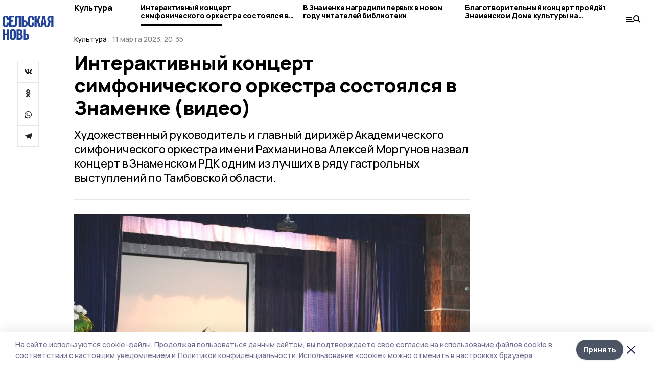

--- FILE ---
content_type: text/html; charset=utf-8
request_url: https://gazetaznamenka.ru/news/culture/2023-03-11/interaktivnyy-kontsert-simfonicheskogo-orkestra-sostoyalsya-v-znamenke-152285
body_size: 32507
content:
<!doctype html>
<html data-n-head-ssr lang="ru" data-n-head="%7B%22lang%22:%7B%22ssr%22:%22ru%22%7D%7D">
  <head >
    <title>Интерактивный концерт симфонического оркестра состоялся в Знаменке (видео) | Сельская новь</title><meta data-n-head="ssr" charset="utf-8"><meta data-n-head="ssr" data-hid="og:url" property="og:url" content="https://gazetaznamenka.ru/news/culture/2023-03-11/interaktivnyy-kontsert-simfonicheskogo-orkestra-sostoyalsya-v-znamenke-152285"><meta data-n-head="ssr" data-hid="og:type" property="og:type" content="article"><meta data-n-head="ssr" name="viewport" content="width=1300"><meta data-n-head="ssr" name="yandex-verification" content="4a96eb7cde6dd3a7"><meta data-n-head="ssr" name="zen-verification" content=""><meta data-n-head="ssr" name="google-site-verification" content="N1BdAKobTA0DW7f_IoMYH1pLyoOPWcB9V9-xl67xR54"><meta data-n-head="ssr" data-hid="og:title" property="og:title" content="Интерактивный концерт симфонического оркестра состоялся в Знаменке (видео) | Сельская новь"><meta data-n-head="ssr" data-hid="og:description" property="og:description" content="Художественный руководитель и главный дирижёр Академического симфонического оркестра имени Рахманинова Алексей Моргунов назвал концерт в Знаменском РДК одним из лучших в ряду гастрольных выступлений по Тамбовской области."><meta data-n-head="ssr" data-hid="description" name="description" content="Художественный руководитель и главный дирижёр Академического симфонического оркестра имени Рахманинова Алексей Моргунов назвал концерт в Знаменском РДК одним из лучших в ряду гастрольных выступлений по Тамбовской области."><meta data-n-head="ssr" data-hid="keywords" name="keywords" content="Сельская новь,gazetaznamenka.ru,Новость,Культура,оркестр,концерт"><meta data-n-head="ssr" data-hid="og:image" property="og:image" content="https://api.top68.ru/attachments/4bd2c2aa0511580422f9083e9b06163bab788f81/store/crop/0/0/800/534/800/534/38/ae663ddf68dd26ead5d3ea776092f705fc78492cd7d1ccaee8497e6dee6a/_DSC0008.JPG"><link data-n-head="ssr" rel="preconnect" href="https://fonts.gstatic.com"><link data-n-head="ssr" rel="stylesheet" href="https://fonts.googleapis.com/css2?family=Arimo:wght@400;700&amp;family=Inter:wght@400;700&amp;family=Manrope:wght@400;500;600;700;800&amp;family=Montserrat:wght@400;700&amp;display=swap"><link data-n-head="ssr" rel="icon" href="https://api.top68.ru/attachments/b9da6f2c2d41cf08433c0ccbfe55140e7ad9b30a/store/151fc4b12a3bde9dafe691e1779d8b63a7fe4286b84d326d7da3c20e92ff/favicon.ico"><link data-n-head="ssr" rel="stylesheet" href="https://fonts.googleapis.com/css2?family=Fira+Sans+Extra+Condensed:wght@800&amp;display=swap"><link data-n-head="ssr" rel="canonical" href="https://gazetaznamenka.ru/news/culture/2023-03-11/interaktivnyy-kontsert-simfonicheskogo-orkestra-sostoyalsya-v-znamenke-152285"><script data-n-head="ssr" src="https://yastatic.net/pcode/adfox/loader.js" crossorigin="anonymous"></script><script data-n-head="ssr" type="application/ld+json">{
              "@context": "https://schema.org",
              "@type": "Organization",
              "name": "Сельская новь",
              "url": "https://gazetaznamenka.ru",
              "logo": {
                "@type": "ImageObject",
                "url": "https://api.top68.ru/attachments/df65f5180be3b5b4b9269fb9789c48218c1169d9/store/eb689cc1607a27e03124db7a76f4b18a72fa193767e2f77e8c7174dc55c5/selnov.svg"
              }
          }</script><script data-n-head="ssr" type="text/javascript" src="https://vk.com/js/api/openapi.js?168"></script><script data-n-head="ssr" type="application/ld+json">{
            "@context": "https://schema.org",
            "@type": "NewsArticle",
            "mainEntityOfPage": {
              "@type": "WebPage",
              "@id": "https://gazetaznamenka.ru/news/culture/2023-03-11/interaktivnyy-kontsert-simfonicheskogo-orkestra-sostoyalsya-v-znamenke-152285"
            },
            "headline" : "Интерактивный концерт симфонического оркестра состоялся в Знаменке (видео)",
            "image": [
              "https://api.top68.ru/attachments/4bd2c2aa0511580422f9083e9b06163bab788f81/store/crop/0/0/800/534/800/534/38/ae663ddf68dd26ead5d3ea776092f705fc78492cd7d1ccaee8497e6dee6a/_DSC0008.JPG"
            ],
            "datePublished": "2023-03-11T20:35:00.000+03:00",
            "author": [{"@type":"Person","name":"Ольга Корнеева"}],
            "publisher": {
              "@type": "Organization",
              "name": "Сельская новь",
              "logo": {
                "@type": "ImageObject",
                "url": "https://api.top68.ru/attachments/df65f5180be3b5b4b9269fb9789c48218c1169d9/store/eb689cc1607a27e03124db7a76f4b18a72fa193767e2f77e8c7174dc55c5/selnov.svg"
              }
            },
            "description": "Художественный руководитель и главный дирижёр Академического симфонического оркестра имени Рахманинова Алексей Моргунов назвал концерт в Знаменском РДК одним из лучших в ряду гастрольных выступлений по Тамбовской области."
          }</script><link rel="preload" href="/_nuxt/2eeaf0c.js" as="script"><link rel="preload" href="/_nuxt/b02d1a6.js" as="script"><link rel="preload" href="/_nuxt/c25e4f1.js" as="script"><link rel="preload" href="/_nuxt/c16a920.js" as="script"><link rel="preload" href="/_nuxt/7e80cc1.js" as="script"><link rel="preload" href="/_nuxt/5ee2f72.js" as="script"><link rel="preload" href="/_nuxt/eeb2710.js" as="script"><link rel="preload" href="/_nuxt/b94314d.js" as="script"><link rel="preload" href="/_nuxt/bd89ea8.js" as="script"><link rel="preload" href="/_nuxt/fa0760c.js" as="script"><link rel="preload" href="/_nuxt/0ac1592.js" as="script"><link rel="preload" href="/_nuxt/675d66b.js" as="script"><style data-vue-ssr-id="54b08540:0 37e98faf:0 53f61d5f:0 5d3964c8:0 527dd3f5:0 164f9dfa:0 0bc78b3e:0 48139846:0 14071e12:0 5b8441ae:0 7c2dce6c:0 511952ee:0 1221deb2:0 cbba6ba4:0 3014cd2b:0 97470af2:0 26a775dc:0 1869636e:0 6025516a:0 5cc59a97:0 2a6ac2fc:0 18569bc9:0 3b87a648:0 da892aca:0 8d630b32:0">/*! tailwindcss v2.1.2 | MIT License | https://tailwindcss.com*//*! modern-normalize v1.1.0 | MIT License | https://github.com/sindresorhus/modern-normalize */

/*
Document
========
*/

/**
Use a better box model (opinionated).
*/

*,
::before,
::after {
	box-sizing: border-box;
}

/**
Use a more readable tab size (opinionated).
*/

html {
	-moz-tab-size: 4;
	-o-tab-size: 4;
	   tab-size: 4;
}

/**
1. Correct the line height in all browsers.
2. Prevent adjustments of font size after orientation changes in iOS.
*/

html {
	line-height: 1.15; /* 1 */
	-webkit-text-size-adjust: 100%; /* 2 */
}

/*
Sections
========
*/

/**
Remove the margin in all browsers.
*/

body {
	margin: 0;
}

/**
Improve consistency of default fonts in all browsers. (https://github.com/sindresorhus/modern-normalize/issues/3)
*/

body {
	font-family:
		system-ui,
		-apple-system, /* Firefox supports this but not yet `system-ui` */
		'Segoe UI',
		Roboto,
		Helvetica,
		Arial,
		sans-serif,
		'Apple Color Emoji',
		'Segoe UI Emoji';
}

/*
Grouping content
================
*/

/**
1. Add the correct height in Firefox.
2. Correct the inheritance of border color in Firefox. (https://bugzilla.mozilla.org/show_bug.cgi?id=190655)
*/

hr {
	height: 0; /* 1 */
	color: inherit; /* 2 */
}

/*
Text-level semantics
====================
*/

/**
Add the correct text decoration in Chrome, Edge, and Safari.
*/

abbr[title] {
	-webkit-text-decoration: underline dotted;
	        text-decoration: underline dotted;
}

/**
Add the correct font weight in Edge and Safari.
*/

b,
strong {
	font-weight: bolder;
}

/**
1. Improve consistency of default fonts in all browsers. (https://github.com/sindresorhus/modern-normalize/issues/3)
2. Correct the odd 'em' font sizing in all browsers.
*/

code,
kbd,
samp,
pre {
	font-family:
		ui-monospace,
		SFMono-Regular,
		Consolas,
		'Liberation Mono',
		Menlo,
		monospace; /* 1 */
	font-size: 1em; /* 2 */
}

/**
Add the correct font size in all browsers.
*/

small {
	font-size: 80%;
}

/**
Prevent 'sub' and 'sup' elements from affecting the line height in all browsers.
*/

sub,
sup {
	font-size: 75%;
	line-height: 0;
	position: relative;
	vertical-align: baseline;
}

sub {
	bottom: -0.25em;
}

sup {
	top: -0.5em;
}

/*
Tabular data
============
*/

/**
1. Remove text indentation from table contents in Chrome and Safari. (https://bugs.chromium.org/p/chromium/issues/detail?id=999088, https://bugs.webkit.org/show_bug.cgi?id=201297)
2. Correct table border color inheritance in all Chrome and Safari. (https://bugs.chromium.org/p/chromium/issues/detail?id=935729, https://bugs.webkit.org/show_bug.cgi?id=195016)
*/

table {
	text-indent: 0; /* 1 */
	border-color: inherit; /* 2 */
}

/*
Forms
=====
*/

/**
1. Change the font styles in all browsers.
2. Remove the margin in Firefox and Safari.
*/

button,
input,
optgroup,
select,
textarea {
	font-family: inherit; /* 1 */
	font-size: 100%; /* 1 */
	line-height: 1.15; /* 1 */
	margin: 0; /* 2 */
}

/**
Remove the inheritance of text transform in Edge and Firefox.
1. Remove the inheritance of text transform in Firefox.
*/

button,
select { /* 1 */
	text-transform: none;
}

/**
Correct the inability to style clickable types in iOS and Safari.
*/

button,
[type='button'],
[type='reset'],
[type='submit'] {
	-webkit-appearance: button;
}

/**
Remove the inner border and padding in Firefox.
*/

::-moz-focus-inner {
	border-style: none;
	padding: 0;
}

/**
Restore the focus styles unset by the previous rule.
*/

:-moz-focusring {
	outline: 1px dotted ButtonText;
}

/**
Remove the additional ':invalid' styles in Firefox.
See: https://github.com/mozilla/gecko-dev/blob/2f9eacd9d3d995c937b4251a5557d95d494c9be1/layout/style/res/forms.css#L728-L737
*/

:-moz-ui-invalid {
	box-shadow: none;
}

/**
Remove the padding so developers are not caught out when they zero out 'fieldset' elements in all browsers.
*/

legend {
	padding: 0;
}

/**
Add the correct vertical alignment in Chrome and Firefox.
*/

progress {
	vertical-align: baseline;
}

/**
Correct the cursor style of increment and decrement buttons in Safari.
*/

::-webkit-inner-spin-button,
::-webkit-outer-spin-button {
	height: auto;
}

/**
1. Correct the odd appearance in Chrome and Safari.
2. Correct the outline style in Safari.
*/

[type='search'] {
	-webkit-appearance: textfield; /* 1 */
	outline-offset: -2px; /* 2 */
}

/**
Remove the inner padding in Chrome and Safari on macOS.
*/

::-webkit-search-decoration {
	-webkit-appearance: none;
}

/**
1. Correct the inability to style clickable types in iOS and Safari.
2. Change font properties to 'inherit' in Safari.
*/

::-webkit-file-upload-button {
	-webkit-appearance: button; /* 1 */
	font: inherit; /* 2 */
}

/*
Interactive
===========
*/

/*
Add the correct display in Chrome and Safari.
*/

summary {
	display: list-item;
}/**
 * Manually forked from SUIT CSS Base: https://github.com/suitcss/base
 * A thin layer on top of normalize.css that provides a starting point more
 * suitable for web applications.
 */

/**
 * Removes the default spacing and border for appropriate elements.
 */

blockquote,
dl,
dd,
h1,
h2,
h3,
h4,
h5,
h6,
hr,
figure,
p,
pre {
  margin: 0;
}

button {
  background-color: transparent;
  background-image: none;
}

/**
 * Work around a Firefox/IE bug where the transparent `button` background
 * results in a loss of the default `button` focus styles.
 */

button:focus {
  outline: 1px dotted;
  outline: 5px auto -webkit-focus-ring-color;
}

fieldset {
  margin: 0;
  padding: 0;
}

ol,
ul {
  list-style: none;
  margin: 0;
  padding: 0;
}

/**
 * Tailwind custom reset styles
 */

/**
 * 1. Use the user's configured `sans` font-family (with Tailwind's default
 *    sans-serif font stack as a fallback) as a sane default.
 * 2. Use Tailwind's default "normal" line-height so the user isn't forced
 *    to override it to ensure consistency even when using the default theme.
 */

html {
  font-family: Manrope, sans-serif; /* 1 */
  line-height: 1.5; /* 2 */
}


/**
 * Inherit font-family and line-height from `html` so users can set them as
 * a class directly on the `html` element.
 */

body {
  font-family: inherit;
  line-height: inherit;
}

/**
 * 1. Prevent padding and border from affecting element width.
 *
 *    We used to set this in the html element and inherit from
 *    the parent element for everything else. This caused issues
 *    in shadow-dom-enhanced elements like <details> where the content
 *    is wrapped by a div with box-sizing set to `content-box`.
 *
 *    https://github.com/mozdevs/cssremedy/issues/4
 *
 *
 * 2. Allow adding a border to an element by just adding a border-width.
 *
 *    By default, the way the browser specifies that an element should have no
 *    border is by setting it's border-style to `none` in the user-agent
 *    stylesheet.
 *
 *    In order to easily add borders to elements by just setting the `border-width`
 *    property, we change the default border-style for all elements to `solid`, and
 *    use border-width to hide them instead. This way our `border` utilities only
 *    need to set the `border-width` property instead of the entire `border`
 *    shorthand, making our border utilities much more straightforward to compose.
 *
 *    https://github.com/tailwindcss/tailwindcss/pull/116
 */

*,
::before,
::after {
  box-sizing: border-box; /* 1 */
  border-width: 0; /* 2 */
  border-style: solid; /* 2 */
  border-color: #e5e7eb; /* 2 */
}

/*
 * Ensure horizontal rules are visible by default
 */

hr {
  border-top-width: 1px;
}

/**
 * Undo the `border-style: none` reset that Normalize applies to images so that
 * our `border-{width}` utilities have the expected effect.
 *
 * The Normalize reset is unnecessary for us since we default the border-width
 * to 0 on all elements.
 *
 * https://github.com/tailwindcss/tailwindcss/issues/362
 */

img {
  border-style: solid;
}

textarea {
  resize: vertical;
}

input::-moz-placeholder, textarea::-moz-placeholder {
  opacity: 1;
  color: #9ca3af;
}

input:-ms-input-placeholder, textarea:-ms-input-placeholder {
  opacity: 1;
  color: #9ca3af;
}

input::placeholder,
textarea::placeholder {
  opacity: 1;
  color: #9ca3af;
}

button,
[role="button"] {
  cursor: pointer;
}

table {
  border-collapse: collapse;
}

h1,
h2,
h3,
h4,
h5,
h6 {
  font-size: inherit;
  font-weight: inherit;
}

/**
 * Reset links to optimize for opt-in styling instead of
 * opt-out.
 */

a {
  color: inherit;
  text-decoration: inherit;
}

/**
 * Reset form element properties that are easy to forget to
 * style explicitly so you don't inadvertently introduce
 * styles that deviate from your design system. These styles
 * supplement a partial reset that is already applied by
 * normalize.css.
 */

button,
input,
optgroup,
select,
textarea {
  padding: 0;
  line-height: inherit;
  color: inherit;
}

/**
 * Use the configured 'mono' font family for elements that
 * are expected to be rendered with a monospace font, falling
 * back to the system monospace stack if there is no configured
 * 'mono' font family.
 */

pre,
code,
kbd,
samp {
  font-family: ui-monospace, SFMono-Regular, Menlo, Monaco, Consolas, "Liberation Mono", "Courier New", monospace;
}

/**
 * Make replaced elements `display: block` by default as that's
 * the behavior you want almost all of the time. Inspired by
 * CSS Remedy, with `svg` added as well.
 *
 * https://github.com/mozdevs/cssremedy/issues/14
 */

img,
svg,
video,
canvas,
audio,
iframe,
embed,
object {
  display: block;
  vertical-align: middle;
}

/**
 * Constrain images and videos to the parent width and preserve
 * their intrinsic aspect ratio.
 *
 * https://github.com/mozdevs/cssremedy/issues/14
 */

img,
video {
  max-width: 100%;
  height: auto;
}*{--tw-shadow:0 0 #0000;--tw-ring-inset:var(--tw-empty,/*!*/ /*!*/);--tw-ring-offset-width:0px;--tw-ring-offset-color:#fff;--tw-ring-color:rgba(59, 130, 246, 0.5);--tw-ring-offset-shadow:0 0 #0000;--tw-ring-shadow:0 0 #0000;}.pointer-events-none{pointer-events:none;}.relative{position:relative;}.absolute{position:absolute;}.sticky{position:sticky;}.static{position:static;}.fixed{position:fixed;}.left-0{left:0px;}.top-0{top:0px;}.top-4{top:1rem;}.right-2{right:0.5rem;}.right-4{right:1rem;}.bottom-0{bottom:0px;}.right-8{right:2rem;}.left-auto{left:auto;}.right-0{right:0px;}.left-6{left:1.5rem;}.bottom-6{bottom:1.5rem;}.-right-10{right:-2.5rem;}.-left-10{left:-2.5rem;}.top-14{top:3.5rem;}.top-2{top:0.5rem;}.right-5{right:1.25rem;}.bottom-5{bottom:1.25rem;}.left-2{left:0.5rem;}.bottom-2{bottom:0.5rem;}.-right-6{right:-1.5rem;}.-left-6{left:-1.5rem;}.left-4{left:1rem;}.bottom-4{bottom:1rem;}.right-6{right:1.5rem;}.bottom-8{bottom:2rem;}.top-6{top:1.5rem;}.top-3{top:0.75rem;}.z-50{z-index:50;}.z-10{z-index:10;}.m-4{margin:1rem;}.m-5{margin:1.25rem;}.m-0{margin:0px;}.m-6{margin:1.5rem;}.m-10{margin:2.5rem;}.my-6{margin-top:1.5rem;margin-bottom:1.5rem;}.mx-auto{margin-left:auto;margin-right:auto;}.mx-9{margin-left:2.25rem;margin-right:2.25rem;}.-mx-4{margin-left:-1rem;margin-right:-1rem;}.my-4{margin-top:1rem;margin-bottom:1rem;}.my-2{margin-top:0.5rem;margin-bottom:0.5rem;}.my-0{margin-top:0px;margin-bottom:0px;}.my-8{margin-top:2rem;margin-bottom:2rem;}.mx-5{margin-left:1.25rem;margin-right:1.25rem;}.-mx-8{margin-left:-2rem;margin-right:-2rem;}.mx-4{margin-left:1rem;margin-right:1rem;}.mx-0{margin-left:0px;margin-right:0px;}.mx-3{margin-left:0.75rem;margin-right:0.75rem;}.my-5{margin-top:1.25rem;margin-bottom:1.25rem;}.my-12{margin-top:3rem;margin-bottom:3rem;}.mx-14{margin-left:3.5rem;margin-right:3.5rem;}.-mx-6{margin-left:-1.5rem;margin-right:-1.5rem;}.-mx-11{margin-left:-2.75rem;margin-right:-2.75rem;}.mr-2{margin-right:0.5rem;}.mb-3{margin-bottom:0.75rem;}.mb-2{margin-bottom:0.5rem;}.mt-2{margin-top:0.5rem;}.mb-6{margin-bottom:1.5rem;}.mt-20{margin-top:5rem;}.mb-5{margin-bottom:1.25rem;}.mb-0{margin-bottom:0px;}.mr-4{margin-right:1rem;}.mb-1{margin-bottom:0.25rem;}.mb-10{margin-bottom:2.5rem;}.mb-12{margin-bottom:3rem;}.mr-3{margin-right:0.75rem;}.ml-auto{margin-left:auto;}.-mt-1{margin-top:-0.25rem;}.mr-10{margin-right:2.5rem;}.mb-4{margin-bottom:1rem;}.mb-8{margin-bottom:2rem;}.mt-1{margin-top:0.25rem;}.mt-4{margin-top:1rem;}.mt-6{margin-top:1.5rem;}.mr-5{margin-right:1.25rem;}.mt-8{margin-top:2rem;}.-mr-4{margin-right:-1rem;}.mr-0{margin-right:0px;}.mr-9{margin-right:2.25rem;}.mr-16{margin-right:4rem;}.mt-10{margin-top:2.5rem;}.mr-1{margin-right:0.25rem;}.mr-6{margin-right:1.5rem;}.mt-5{margin-top:1.25rem;}.mt-3{margin-top:0.75rem;}.-mt-6{margin-top:-1.5rem;}.mr-8{margin-right:2rem;}.mb-7{margin-bottom:1.75rem;}.mt-0{margin-top:0px;}.ml-4{margin-left:1rem;}.mb-9{margin-bottom:2.25rem;}.ml-5{margin-left:1.25rem;}.mr-12{margin-right:3rem;}.mr-14{margin-right:3.5rem;}.ml-0{margin-left:0px;}.mt-16{margin-top:4rem;}.ml-10{margin-left:2.5rem;}.ml-12{margin-left:3rem;}.-ml-4{margin-left:-1rem;}.block{display:block;}.inline-block{display:inline-block;}.flex{display:flex;}.table{display:table;}.\!table{display:table !important;}.grid{display:grid;}.hidden{display:none;}.h-0{height:0px;}.h-full{height:100%;}.h-auto{height:auto;}.h-12{height:3rem;}.h-screen{height:100vh;}.w-full{width:100%;}.w-auto{width:auto;}.w-16{width:4rem;}.w-1\/4{width:25%;}.w-3\/4{width:75%;}.w-1\/2{width:50%;}.min-w-full{min-width:100%;}.max-w-full{max-width:100%;}.flex-shrink-0{flex-shrink:0;}.flex-grow-0{flex-grow:0;}.border-collapse{border-collapse:collapse;}.transform{--tw-translate-x:0;--tw-translate-y:0;--tw-rotate:0;--tw-skew-x:0;--tw-skew-y:0;--tw-scale-x:1;--tw-scale-y:1;transform:translateX(var(--tw-translate-x)) translateY(var(--tw-translate-y)) rotate(var(--tw-rotate)) skewX(var(--tw-skew-x)) skewY(var(--tw-skew-y)) scaleX(var(--tw-scale-x)) scaleY(var(--tw-scale-y));}.cursor-pointer{cursor:pointer;}.appearance-none{-webkit-appearance:none;-moz-appearance:none;appearance:none;}.grid-cols-3{grid-template-columns:repeat(3, minmax(0, 1fr));}.grid-cols-1{grid-template-columns:repeat(1, minmax(0, 1fr));}.grid-cols-2{grid-template-columns:repeat(2, minmax(0, 1fr));}.grid-cols-4{grid-template-columns:repeat(4, minmax(0, 1fr));}.flex-col{flex-direction:column;}.flex-wrap{flex-wrap:wrap;}.flex-nowrap{flex-wrap:nowrap;}.items-center{align-items:center;}.items-end{align-items:flex-end;}.justify-between{justify-content:space-between;}.justify-center{justify-content:center;}.justify-end{justify-content:flex-end;}.gap-3{gap:0.75rem;}.gap-10{gap:2.5rem;}.gap-5{gap:1.25rem;}.gap-6{gap:1.5rem;}.gap-14{gap:3.5rem;}.gap-4{gap:1rem;}.gap-2{gap:0.5rem;}.gap-16{gap:4rem;}.gap-9{gap:2.25rem;}.gap-8{gap:2rem;}.gap-12{gap:3rem;}.gap-1{gap:0.25rem;}.gap-7{gap:1.75rem;}.overflow-hidden{overflow:hidden;}.overflow-auto{overflow:auto;}.overflow-visible{overflow:visible;}.whitespace-nowrap{white-space:nowrap;}.break-all{word-break:break-all;}.rounded-none{border-radius:0px;}.rounded-full{border-radius:9999px;}.rounded{border-radius:0.25rem;}.rounded-lg{border-radius:0.5rem;}.rounded-2xl{border-radius:1rem;}.rounded-3xl{border-radius:1.5rem;}.border{border-width:1px;}.border-4{border-width:4px;}.border-b{border-bottom-width:1px;}.border-t{border-top-width:1px;}.border-none{border-style:none;}.border-dashed{border-style:dashed;}.border-black{--tw-border-opacity:1;border-color:rgba(0, 0, 0, var(--tw-border-opacity));}.border-blue-500{--tw-border-opacity:1;border-color:rgba(59, 130, 246, var(--tw-border-opacity));}.bg-gray-200{--tw-bg-opacity:1;background-color:rgba(229, 231, 235, var(--tw-bg-opacity));}.bg-white{--tw-bg-opacity:1;background-color:rgba(255, 255, 255, var(--tw-bg-opacity));}.bg-gray-100{--tw-bg-opacity:1;background-color:rgba(243, 244, 246, var(--tw-bg-opacity));}.bg-black{--tw-bg-opacity:1;background-color:rgba(0, 0, 0, var(--tw-bg-opacity));}.bg-gray-600{--tw-bg-opacity:1;background-color:rgba(75, 85, 99, var(--tw-bg-opacity));}.bg-gray-50{--tw-bg-opacity:1;background-color:rgba(249, 250, 251, var(--tw-bg-opacity));}.bg-transparent{background-color:transparent;}.bg-cover{background-size:cover;}.bg-center{background-position:center;}.bg-top{background-position:top;}.bg-no-repeat{background-repeat:no-repeat;}.object-contain{-o-object-fit:contain;object-fit:contain;}.object-cover{-o-object-fit:cover;object-fit:cover;}.object-center{-o-object-position:center;object-position:center;}.p-6{padding:1.5rem;}.p-4{padding:1rem;}.p-2{padding:0.5rem;}.p-3{padding:0.75rem;}.p-8{padding:2rem;}.p-0{padding:0px;}.p-5{padding:1.25rem;}.p-11{padding:2.75rem;}.py-5{padding-top:1.25rem;padding-bottom:1.25rem;}.px-0{padding-left:0px;padding-right:0px;}.px-4{padding-left:1rem;padding-right:1rem;}.py-1{padding-top:0.25rem;padding-bottom:0.25rem;}.px-20{padding-left:5rem;padding-right:5rem;}.px-5{padding-left:1.25rem;padding-right:1.25rem;}.py-4{padding-top:1rem;padding-bottom:1rem;}.px-6{padding-left:1.5rem;padding-right:1.5rem;}.py-3{padding-top:0.75rem;padding-bottom:0.75rem;}.py-6{padding-top:1.5rem;padding-bottom:1.5rem;}.px-2{padding-left:0.5rem;padding-right:0.5rem;}.py-2{padding-top:0.5rem;padding-bottom:0.5rem;}.px-3{padding-left:0.75rem;padding-right:0.75rem;}.px-8{padding-left:2rem;padding-right:2rem;}.px-7{padding-left:1.75rem;padding-right:1.75rem;}.px-12{padding-left:3rem;padding-right:3rem;}.pt-2{padding-top:0.5rem;}.pb-3{padding-bottom:0.75rem;}.pt-3{padding-top:0.75rem;}.pb-5{padding-bottom:1.25rem;}.pb-6{padding-bottom:1.5rem;}.pt-4{padding-top:1rem;}.pb-2{padding-bottom:0.5rem;}.pt-6{padding-top:1.5rem;}.pl-4{padding-left:1rem;}.pb-12{padding-bottom:3rem;}.pl-12{padding-left:3rem;}.pr-4{padding-right:1rem;}.pb-1{padding-bottom:0.25rem;}.pb-0{padding-bottom:0px;}.pb-7{padding-bottom:1.75rem;}.pb-4{padding-bottom:1rem;}.pr-6{padding-right:1.5rem;}.pb-8{padding-bottom:2rem;}.pt-5{padding-top:1.25rem;}.pt-0{padding-top:0px;}.pb-10{padding-bottom:2.5rem;}.pt-8{padding-top:2rem;}.pl-8{padding-left:2rem;}.pt-1{padding-top:0.25rem;}.pl-3{padding-left:0.75rem;}.pl-6{padding-left:1.5rem;}.text-center{text-align:center;}.text-left{text-align:left;}.font-sans{font-family:Manrope, sans-serif;}.font-serif{font-family:ui-serif, Georgia, Cambria, "Times New Roman", Times, serif;}.text-xs{font-size:11px;}.text-base{font-size:14px;}.text-2xl{font-size:22px;}.text-lg{font-size:16px;}.text-3xl{font-size:28px;}.text-xl{font-size:18px;}.text-sm{font-size:12px;}.text-4xl{font-size:38px;}.font-bold{font-weight:800;}.font-semibold{font-weight:600;}.font-medium{font-weight:500;}.font-normal{font-weight:500;}.leading-tight{line-height:1.16;}.leading-none{line-height:1;}.leading-relaxed{line-height:1.55;}.leading-6{line-height:1.5rem;}.leading-normal{line-height:1.29;}.tracking-tight{letter-spacing:-0.025em;}.text-black{--tw-text-opacity:1;color:rgba(0, 0, 0, var(--tw-text-opacity));}.text-white{--tw-text-opacity:1;color:rgba(255, 255, 255, var(--tw-text-opacity));}.text-blue-500{--tw-text-opacity:1;color:rgba(59, 130, 246, var(--tw-text-opacity));}.text-gray-600{--tw-text-opacity:1;color:rgba(75, 85, 99, var(--tw-text-opacity));}.underline{text-decoration:underline;}.placeholder-black::-moz-placeholder{--tw-placeholder-opacity:1;color:rgba(0, 0, 0, var(--tw-placeholder-opacity));}.placeholder-black:-ms-input-placeholder{--tw-placeholder-opacity:1;color:rgba(0, 0, 0, var(--tw-placeholder-opacity));}.placeholder-black::placeholder{--tw-placeholder-opacity:1;color:rgba(0, 0, 0, var(--tw-placeholder-opacity));}.opacity-40{opacity:0.4;}.opacity-25{opacity:0.25;}.opacity-100{opacity:1;}.opacity-50{opacity:0.5;}.opacity-0{opacity:0;}.opacity-60{opacity:0.6;}.opacity-90{opacity:0.9;}.opacity-70{opacity:0.7;}.opacity-30{opacity:0.3;}.shadow-none{--tw-shadow:0 0 #0000;box-shadow:var(--tw-ring-offset-shadow, 0 0 #0000), var(--tw-ring-shadow, 0 0 #0000), var(--tw-shadow);}.shadow{--tw-shadow:0 1px 3px 0 rgba(0, 0, 0, 0.1), 0 1px 2px 0 rgba(0, 0, 0, 0.06);box-shadow:var(--tw-ring-offset-shadow, 0 0 #0000), var(--tw-ring-shadow, 0 0 #0000), var(--tw-shadow);}.shadow-xl{--tw-shadow:0 20px 25px -5px rgba(0, 0, 0, 0.1), 0 10px 10px -5px rgba(0, 0, 0, 0.04);box-shadow:var(--tw-ring-offset-shadow, 0 0 #0000), var(--tw-ring-shadow, 0 0 #0000), var(--tw-shadow);}.shadow-2xl{--tw-shadow:0 25px 50px -12px rgba(0, 0, 0, 0.25);box-shadow:var(--tw-ring-offset-shadow, 0 0 #0000), var(--tw-ring-shadow, 0 0 #0000), var(--tw-shadow);}.outline-none{outline:2px solid transparent;outline-offset:2px;}.filter{--tw-blur:var(--tw-empty,/*!*/ /*!*/);--tw-brightness:var(--tw-empty,/*!*/ /*!*/);--tw-contrast:var(--tw-empty,/*!*/ /*!*/);--tw-grayscale:var(--tw-empty,/*!*/ /*!*/);--tw-hue-rotate:var(--tw-empty,/*!*/ /*!*/);--tw-invert:var(--tw-empty,/*!*/ /*!*/);--tw-saturate:var(--tw-empty,/*!*/ /*!*/);--tw-sepia:var(--tw-empty,/*!*/ /*!*/);--tw-drop-shadow:var(--tw-empty,/*!*/ /*!*/);filter:var(--tw-blur) var(--tw-brightness) var(--tw-contrast) var(--tw-grayscale) var(--tw-hue-rotate) var(--tw-invert) var(--tw-saturate) var(--tw-sepia) var(--tw-drop-shadow);}.blur{--tw-blur:blur(8px);}.transition{transition-property:background-color, border-color, color, fill, stroke, opacity, box-shadow, transform, filter, -webkit-backdrop-filter;transition-property:background-color, border-color, color, fill, stroke, opacity, box-shadow, transform, filter, backdrop-filter;transition-property:background-color, border-color, color, fill, stroke, opacity, box-shadow, transform, filter, backdrop-filter, -webkit-backdrop-filter;transition-timing-function:cubic-bezier(0.4, 0, 0.2, 1);transition-duration:150ms;}.transition-opacity{transition-property:opacity;transition-timing-function:cubic-bezier(0.4, 0, 0.2, 1);transition-duration:150ms;}.duration-300{transition-duration:300ms;}.duration-200{transition-duration:200ms;}.hover\:bg-gray-50:hover{--tw-bg-opacity:1;background-color:rgba(249, 250, 251, var(--tw-bg-opacity));}.hover\:bg-white:hover{--tw-bg-opacity:1;background-color:rgba(255, 255, 255, var(--tw-bg-opacity));}.hover\:underline:hover{text-decoration:underline;}.hover\:opacity-80:hover{opacity:0.8;}.hover\:opacity-100:hover{opacity:1;}
.bg-img{position:relative;height:0px;--tw-bg-opacity:1;background-color:rgba(229, 231, 235, var(--tw-bg-opacity));background-size:cover;padding-bottom:67%}.bg-img img{position:absolute;height:100%;width:100%;-o-object-fit:cover;object-fit:cover}.cm-button{cursor:pointer;padding:0.75rem;font-weight:800;--tw-text-opacity:1;color:rgba(255, 255, 255, var(--tw-text-opacity));background:#6a95bc}.cm-button.__lg{padding-left:1.5rem;font-size:20px}.cm-title{margin-bottom:0.5rem;font-weight:800;letter-spacing:-0.025em;font-size:20px}.cm-subtitle{margin-bottom:0.75rem;font-weight:800;letter-spacing:-0.025em;font-size:20px}.cm-lead{margin-bottom:1rem;font-size:16px;letter-spacing:-0.025em}.cm-meta{margin-bottom:1rem}.cm-meta a, .cm-meta span{margin-right:0.75rem}.cm-meta a:last-child, .cm-meta span:last-child{opacity:0.5}body:not(.desktop) .mobile-cols{display:grid;gap:0.5rem;grid-template-columns:28px 1fr}body.desktop .cm-title{margin-bottom:1.25rem;font-size:38px;line-height:1.16}body.desktop .cm-subtitle{font-size:28px}body.desktop .cm-lead{margin-bottom:2rem;font-size:22px}body.desktop .cm-button.__lg{padding-left:1.75rem;font-size:28px}body.desktop div.cols.section{display:grid;grid-template-columns:775px 240px;gap:25px}body.desktop div.cols.section.mb-0{margin-bottom:0px}body.desktop section.cols{display:grid;grid-template-columns:775px 240px;gap:25px}body.desktop section.cols.mb-0{margin-bottom:0px}.f-label{margin-bottom:1.5rem;display:block}.f-title{margin-bottom:0.5rem;font-size:16px;font-weight:400}.f-input{display:block;width:100%;-webkit-appearance:none;-moz-appearance:none;appearance:none;border-radius:0px;padding-left:1.25rem;padding-right:1.25rem;padding-top:1rem;padding-bottom:1rem;font-size:16px;background:#eeeef1;font-weight:700}.f-input[type=email]{color:#5681a8}select.f-input{background:#eeeef1 calc(100% - 20px) 50% url([data-uri]) no-repeat}.f-checkbox, .f-radio{cursor:pointer;-webkit-appearance:none;-moz-appearance:none;appearance:none;border-radius:0px}.f-checkbox,.f-radio{width:20px;height:20px;flex:0 0 auto;background:url([data-uri])}.f-checkbox.__active,.f-checkbox:checked,.f-radio.__active,.f-radio:checked{background:url([data-uri])}.f-radio{background:url([data-uri])}.f-radio.__active,.f-radio:checked{background:url([data-uri])}.f-checkbox-label, .f-radio-label{margin-bottom:1.5rem;display:flex;align-items:center}.f-checkbox-title, .f-radio-title{margin-left:1rem;font-size:16px}body.desktop .f-title{margin-bottom:1rem;font-size:18px}body.desktop .f-checkbox-title, body.desktop .f-input, body.desktop .f-radio-title{font-size:18px}.fade-enter, .fade-leave-to{opacity:0}.fade-enter-active,.fade-leave-active{transition:opacity .2s ease}.fade-up-enter-active,.fade-up-leave-active{transition:all .35s}.fade-up-enter, .fade-up-leave-to{opacity:0}.fade-up-enter,.fade-up-leave-to{transform:translateY(-20px)}html{font-size:14px;font-weight:500;line-height:1.29;--block-width:700px;--active-color:#dce2ed}html.locked{overflow:hidden}ul{margin-left:2rem;list-style-type:disc}ol{margin-left:2rem;list-style-type:decimal}.container{padding-left:1rem;padding-right:1rem}iframe, img, video{max-width:100%}[lazy=error]{background-position:50%!important;background-size:60px!important;background-repeat:no-repeat!important}body.desktop .container{margin-left:auto;margin-right:auto;padding-left:0px;padding-right:0px;width:1220px}body.desktop [lazy=error]{background-size:80px!important}
.nuxt-progress{position:fixed;top:0;left:0;right:0;height:2px;width:0;opacity:1;transition:width .1s,opacity .4s;background-color:var(--active-color);z-index:999999}.nuxt-progress.nuxt-progress-notransition{transition:none}.nuxt-progress-failed{background-color:red}
.page[data-v-be8820c2]{min-height:100vh}.top-banner[data-v-be8820c2]{margin-left:auto;margin-right:auto;width:300px}body.desktop .top-banner[data-v-be8820c2]{width:1250px}body.desktop .page[data-v-be8820c2]{display:grid;grid-template-columns:50px 1040px 50px;gap:40px}body.desktop .page.__local[data-v-be8820c2]{grid-template-columns:100px 1040px 50px;width:1270px}body.desktop .page.__local .logo[data-v-be8820c2]{width:100%}body.desktop .logo-container[data-v-be8820c2], body.desktop .menu-trigger[data-v-be8820c2]{position:sticky}body.desktop .logo-container[data-v-be8820c2],body.desktop .menu-trigger[data-v-be8820c2]{top:30px;margin-top:30px}body.desktop .logo[data-v-be8820c2]{margin-left:auto;margin-right:auto;display:block;width:42px;margin-bottom:40px}
.bnr[data-v-79f9e22a]{margin-left:auto;margin-right:auto;width:300px}.bnr[data-v-79f9e22a]:not(:empty){margin-bottom:1rem}.bnr-container.mb-0 .bnr[data-v-79f9e22a]{margin-bottom:0}body.desktop .bnr[data-v-79f9e22a]{width:auto}
.lightning[data-v-92ba7552]{display:block;padding-top:0.5rem;padding-bottom:0.75rem;text-align:center;background:var(--active-color)}.rubric[data-v-92ba7552]{font-size:11px}.title[data-v-92ba7552]{margin-left:auto;margin-right:auto;font-weight:800;line-height:1.16;max-width:80%}body.desktop .lightning[data-v-92ba7552]{padding-top:0.75rem;padding-bottom:1.25rem}body.desktop .rubric[data-v-92ba7552]{font-size:14px}body.desktop .title[data-v-92ba7552]{font-size:22px;max-width:500px}
a[data-v-2a55e268]{display:inline-block}img[data-v-2a55e268]{width:28px}img.__local[data-v-2a55e268]{width:auto;max-height:50px}body.desktop img[data-v-2a55e268]{width:auto}body.desktop img.__local[data-v-2a55e268]{width:100%}
.share[data-v-4d069d78]{margin-left:auto;margin-right:auto;width:42px}a[data-v-4d069d78]{display:block;cursor:pointer;border-width:1px;background-position:center;background-repeat:no-repeat;border-bottom-width:0;height:42px}a[data-v-4d069d78]:last-child{border-bottom-width:1px}.vk[data-v-4d069d78]{background-image:url(/_nuxt/img/vk.a3fc87d.svg)}.fb[data-v-4d069d78]{background-image:url([data-uri])}.ok[data-v-4d069d78]{background-image:url(/_nuxt/img/ok.480e53f.svg)}.wa[data-v-4d069d78]{background-image:url(/_nuxt/img/wa.f2f254d.svg)}.tg[data-v-4d069d78]{background-image:url([data-uri])}.share.__dark a[data-v-4d069d78]{border-color:#828282}.share.__dark .vk[data-v-4d069d78]{background-image:url(/_nuxt/img/vk-white.dc41d20.svg)}.share.__dark .fb[data-v-4d069d78]{background-image:url([data-uri])}.share.__dark .ok[data-v-4d069d78]{background-image:url(/_nuxt/img/ok-white.c2036d3.svg)}.share.__dark .wa[data-v-4d069d78]{background-image:url(/_nuxt/img/wa-white.e567518.svg)}.share.__dark .tg[data-v-4d069d78]{background-image:url([data-uri])}.share.__top-matter-mobile[data-v-4d069d78]{width:32px}.share.__top-matter-mobile a[data-v-4d069d78]{height:36px}
.banner-after-matter[data-v-2522710a]{margin-left:auto;margin-right:auto;width:300px}body.desktop .banner-after-matter[data-v-2522710a]{width:1040px}
.top[data-v-2203e918]{margin-bottom:1rem;display:flex;overflow:auto;border-bottom-width:1px;padding-bottom:0.5rem}.top[data-v-2203e918]::-webkit-scrollbar{height:5px}.top[data-v-2203e918]::-webkit-scrollbar-thumb{--tw-bg-opacity:1;background-color:rgba(209, 213, 219, var(--tw-bg-opacity))}.top[data-v-2203e918]::-webkit-scrollbar-track{--tw-bg-opacity:1;background-color:rgba(243, 244, 246, var(--tw-bg-opacity))}.top .item[data-v-2203e918]{margin-right:2rem;cursor:pointer;white-space:nowrap;padding-bottom:1.5rem;font-weight:800;letter-spacing:-0.025em;opacity:0.25;font-size:28px}.top .item.__active[data-v-2203e918]{opacity:1;border-bottom:3px solid #000}.top .switch[data-v-2203e918]{margin-left:auto;margin-top:0.5rem;flex-shrink:0;cursor:pointer;width:18px;height:18px;background:url([data-uri])}.top .switch.__list[data-v-2203e918]{background:url([data-uri])}.popup[data-v-2203e918]{position:fixed;left:0px;top:0px;display:flex;height:100%;width:100%;align-items:flex-end;justify-content:flex-end;padding:0.75rem;z-index:5;background:rgba(0,0,0,.5647058823529412)}.popup .content[data-v-2203e918]{overflow:auto;--tw-bg-opacity:1;background-color:rgba(255, 255, 255, var(--tw-bg-opacity));width:1020px;height:calc(100vh - 200px);max-height:730px;min-height:600px;padding:18px 120px 0}.trigger[data-v-2203e918]{position:fixed;right:1.25rem;bottom:1.25rem;display:flex;cursor:pointer;justify-content:space-between;--tw-bg-opacity:1;background-color:rgba(255, 255, 255, var(--tw-bg-opacity));padding:0.5rem;font-size:12px;font-weight:800;z-index:5;border-bottom:6px solid #000;width:90px}.trigger .close[data-v-2203e918]{width:12px;height:12px;background:url([data-uri]) bottom no-repeat}.cols[data-v-2203e918]{margin-top:2rem;margin-bottom:2rem;display:grid;grid-template-columns:repeat(4, minmax(0, 1fr));gap:1.5rem;border-top-width:1px;padding-top:1.5rem;font-size:22px}.cols.__1[data-v-2203e918]{grid-template-columns:repeat(1, minmax(0, 1fr))}.cols.__2[data-v-2203e918]{grid-template-columns:repeat(2, minmax(0, 1fr))}.cols.__3[data-v-2203e918]{grid-template-columns:repeat(3, minmax(0, 1fr))}.col-title[data-v-2203e918]{margin-bottom:0.75rem;font-weight:700}.col-link[data-v-2203e918]{margin-bottom:0.5rem;font-weight:500;opacity:0.5}
.top-matters[data-v-66860744]{position:sticky;top:0px;margin-left:-1rem;margin-right:-1rem;margin-bottom:0.5rem;border-bottom-width:1px;--tw-bg-opacity:1;background-color:rgba(255, 255, 255, var(--tw-bg-opacity));padding-left:1rem;padding-top:0.5rem;font-weight:800;letter-spacing:-0.025em;z-index:3;line-height:16px}.top-matters.red[data-v-66860744]{background:#eddcdf}.top-matters.blue[data-v-66860744]{background:#dce2ed}.top-matters.black[data-v-66860744]{--tw-text-opacity:1;color:rgba(255, 255, 255, var(--tw-text-opacity));background:#393939}.top-matters.black .items[data-v-66860744]{border-bottom:none}.top-matters.black .item.__active[data-v-66860744]:after{border-bottom-color:#fff}.loading[data-v-66860744]{margin:0px;height:40px}.items[data-v-66860744]{display:flex;overflow:auto}.title[data-v-66860744]{margin-bottom:0.25rem;font-size:12px}.item[data-v-66860744]{position:relative;margin-right:1.25rem;padding-bottom:0.75rem;flex:0 0 auto;width:300px}.item div[data-v-66860744]{overflow:hidden;max-height:2.4em;display:-webkit-box;-webkit-line-clamp:2;-webkit-box-orient:vertical;text-overflow:ellipsis}.item.__active[data-v-66860744]:after{position:absolute;left:0px;bottom:0px;width:100%;content:"";border-bottom:3px solid #000}body.desktop .top-matters[data-v-66860744]{position:static;margin-right:0px;margin-bottom:1.25rem;border-style:none}body.desktop .items[data-v-66860744]{border-bottom-width:1px;width:1040px;scrollbar-width:none}body.desktop .items[data-v-66860744]::-webkit-scrollbar{display:none}body.desktop .item.__active[data-v-66860744]:after{width:160px}body.desktop .title[data-v-66860744]{margin-right:4rem;font-size:16px}
.component[data-v-5fd10323]{margin-top:1.5rem;margin-bottom:1.5rem;display:flex;height:3rem;align-items:center;justify-content:center}@keyframes rotate-data-v-5fd10323{0%{transform:rotate(0)}to{transform:rotate(1turn)}}.component span[data-v-5fd10323]{height:100%;width:4rem;background:no-repeat url(/_nuxt/img/loading.dd38236.svg) 50%/contain;animation:rotate-data-v-5fd10323 .8s infinite}
.author[data-v-7f02fa74]{margin-bottom:1.5rem;margin-top:1.25rem;display:grid;gap:1.25rem;border-bottom-width:1px;border-top-width:1px;padding-bottom:1.25rem;padding-top:1.25rem;grid-template-columns:48px 1fr}.author .avatar[data-v-7f02fa74]{border-radius:9999px;--tw-bg-opacity:1;background-color:rgba(243, 244, 246, var(--tw-bg-opacity));background-size:cover;height:48px}.author .name[data-v-7f02fa74]{font-size:16px;font-weight:800}body.desktop .author[data-v-7f02fa74]{margin-top:0px;padding-top:0px;border-top:none;grid-template-columns:64px 1fr}body.desktop .author .avatar[data-v-7f02fa74]{height:64px}body.desktop .author .name[data-v-7f02fa74]{margin-top:0.5rem;font-size:22px}body.desktop .cm-lead[data-v-7f02fa74]{border-bottom-width:1px;padding-bottom:2rem}
.blur-img-container[data-v-1da254d6]{position:relative;height:0px;overflow:hidden;--tw-bg-opacity:1;background-color:rgba(229, 231, 235, var(--tw-bg-opacity));background-position:center;background-repeat:no-repeat;padding-bottom:67%;background-size:70px;background-image:url(/image-plug.svg)}.blur-img-blur[data-v-1da254d6]{position:absolute;left:0px;top:0px;height:100%;width:100%;background-size:cover;background-position:center;filter:blur(10px)}.blur-img-img[data-v-1da254d6]{position:absolute;left:0px;top:0px;height:100%;width:100%;-o-object-fit:contain;object-fit:contain;-o-object-position:center;object-position:center}
.photo-text[data-v-a2b33d50]{margin-top:0.25rem;display:flex;justify-content:space-between;gap:1rem;font-size:12px}.photo-text span[data-v-a2b33d50]:last-child{opacity:0.5}body.desktop .photo-text[data-v-a2b33d50]{margin-top:1rem;font-size:14px}
.content-block-text{font-size:18px;line-height:1.55;max-width:var(--block-width)}.content-block-text ol, .content-block-text p, .content-block-text ul{margin-top:1.5rem;margin-bottom:1.5rem}.content-block-text a{text-decoration:underline;color:#6a95bc}.content-block-text h2, .content-block-text h3, .content-block-text h4{margin-bottom:1.5rem;font-size:28px;font-weight:800}.content-block-text h3{font-size:22px}.content-block-text h4{font-size:18px}.content-block-text .question{font-size:22px;font-weight:800}.content-block-text .answer:before,.content-block-text .question:before{content:"— "}.content-block-text blockquote{padding-top:1.5rem;font-family:Manrope, sans-serif;font-size:18px;font-weight:800;letter-spacing:-0.025em;border-top:3px solid var(--active-color)}.content-block-text .table-wrapper{overflow:auto}.content-block-text table{margin-top:1rem;margin-bottom:1rem;min-width:100%;border-collapse:collapse}.content-block-text table td{border-width:1px;padding-left:0.5rem;padding-right:0.5rem;padding-top:0.75rem;padding-bottom:0.75rem}.content-block-text table p{margin:0px}
.image[data-v-3ddb6bd3]{max-width:var(--block-width)}
.fs[data-v-5add0170]{position:absolute;right:0px;top:0px;cursor:pointer;z-index:2;width:25px;height:25px;background:url(/_nuxt/img/fs.32f317e.svg) 0 100% no-repeat}.gallery[data-v-5add0170]{margin-bottom:0.25rem;--tw-bg-opacity:1;background-color:rgba(229, 231, 235, var(--tw-bg-opacity))}.gallery .img[data-v-5add0170]{height:100%;width:100%;-o-object-fit:contain;object-fit:contain;-o-object-position:center;object-position:center}.thumbs[data-v-5add0170]{height:40px}.thumbs .swiper-slide[data-v-5add0170]{margin-right:0.25rem;height:100%;cursor:pointer;max-width:60px}.thumbs .swiper-slide .img[data-v-5add0170]{height:100%;width:100%;-o-object-fit:cover;object-fit:cover}.thumbs .swiper-slide-thumb-active[data-v-5add0170]{overflow:hidden;border-width:4px;border-color:#8bb1d4}body.desktop .gallery[data-v-5add0170]{margin-bottom:0.5rem}body.desktop .gallery .swiper-button-next[data-v-5add0170]:after, body.desktop .gallery .swiper-button-prev[data-v-5add0170]:after{font-size:28px;--tw-text-opacity:1;color:rgba(75, 85, 99, var(--tw-text-opacity))}body.desktop .thumbs[data-v-5add0170]{height:60px}body.desktop .thumbs .swiper-slide[data-v-5add0170]{margin-right:0.5rem;max-width:90px}
.video[data-v-3e9a1c1a]{max-width:var(--block-width)}.play[data-v-3e9a1c1a]{position:absolute;left:1.5rem;bottom:1.5rem;cursor:pointer;width:50px;height:57px;background:url([data-uri]) no-repeat 0 100%/contain}.grad[data-v-3e9a1c1a]{position:absolute;left:0px;bottom:0px;width:100%;height:100px;background:linear-gradient(transparent,rgba(0,0,0,.5647058823529412))}[data-v-3e9a1c1a] iframe,[data-v-3e9a1c1a] video{position:absolute;left:0px;top:0px;height:100%;width:100%;--tw-bg-opacity:1;background-color:rgba(0, 0, 0, var(--tw-bg-opacity));-o-object-fit:contain;object-fit:contain}body.desktop .play[data-v-3e9a1c1a]{width:88px;height:81px}
.tags[data-v-5634c54d]{border-top-width:1px;border-bottom-width:1px}a[data-v-5634c54d]{margin-top:1rem;margin-bottom:1rem;margin-right:2.25rem;display:inline-block}
.authors[data-v-7b43a194]{margin-top:1.5rem;margin-bottom:1.5rem}.item[data-v-7b43a194]:not(:last-child):after{content:", "}
.items[data-v-31060ca2]{position:relative;margin-bottom:1.5rem;display:flex;align-items:center;overflow:auto;border-top-width:1px;border-bottom-width:1px;padding-top:1.5rem;padding-bottom:1.5rem}.title[data-v-31060ca2]{flex-shrink:0;flex-grow:0;font-size:16px;font-weight:800;line-height:1.16}.item[data-v-31060ca2],.title[data-v-31060ca2]{margin-right:20px}.item[data-v-31060ca2]{flex-shrink:0;flex-grow:0;text-align:center;font-size:16px;font-weight:800;line-height:1.16;opacity:0.6}.item[data-v-31060ca2]:hover{opacity:1}.item[data-v-31060ca2]{max-width:200px}body.desktop .items[data-v-31060ca2]{margin-bottom:3rem;-ms-scroll-snap-type:x mandatory;scroll-snap-type:x mandatory;scroll-behavior:smooth;scrollbar-width:none}body.desktop .items[data-v-31060ca2]::-webkit-scrollbar{display:none}body.desktop .items.__narrow .item[data-v-31060ca2],body.desktop .items.__narrow .title[data-v-31060ca2]{width:calc(25% - 18px)}body.desktop .item[data-v-31060ca2],body.desktop .title[data-v-31060ca2]{width:calc(20% - 18px);scroll-snap-align:start;max-width:none}body.desktop .arrow[data-v-31060ca2]{position:absolute;cursor:pointer;top:calc(50% - 20px);width:13px;height:40px;background:no-repeat 50%/contain}body.desktop .arrow.__right[data-v-31060ca2]{right:-2.5rem;background-image:url([data-uri])}body.desktop .arrow.__left[data-v-31060ca2]{left:-2.5rem;background-image:url([data-uri])}
.block[data-v-74daa52e]{margin-bottom:3rem;margin-top:2rem}.items-container[data-v-74daa52e]{margin-right:-1rem;overflow:auto}.block-title[data-v-74daa52e]{margin-bottom:1rem;font-weight:800;line-height:1.16;letter-spacing:-0.025em;font-size:20px}.items[data-v-74daa52e]{display:grid;gap:1.5rem;grid-template-columns:180px 180px 180px 180px}.img[data-v-74daa52e]{margin-bottom:0.25rem;--tw-bg-opacity:1;background-color:rgba(243, 244, 246, var(--tw-bg-opacity));background-size:cover;width:146px;height:110px}.title[data-v-74daa52e]{margin-bottom:0.5rem;font-size:16px;font-weight:800;line-height:1.16;letter-spacing:-0.025em}body.desktop .items-container[data-v-74daa52e]{margin-right:0px;overflow:visible}body.desktop .block-title[data-v-74daa52e]{margin-bottom:1.5rem;font-size:38px}body.desktop .items[data-v-74daa52e]{grid-template-columns:repeat(4, minmax(0, 1fr))}body.desktop .img[data-v-74daa52e]{margin-bottom:1rem;width:210px;height:140px}body.desktop .title[data-v-74daa52e]{font-size:22px}
.menu-trigger[data-v-56fec8e9]{cursor:pointer;--tw-bg-opacity:1;background-color:rgba(0, 0, 0, var(--tw-bg-opacity));width:29px;height:15px;-webkit-mask:url(/_nuxt/img/menu-trigger.cfeb88d.svg);mask:url(/_nuxt/img/menu-trigger.cfeb88d.svg)}.menu-trigger.__dark[data-v-56fec8e9]{--tw-bg-opacity:1;background-color:rgba(255, 255, 255, var(--tw-bg-opacity))}
.title[data-v-69711598]{margin-bottom:0.5rem;font-weight:800;font-size:20px}.footer[data-v-69711598]{--tw-text-opacity:1;color:rgba(255, 255, 255, var(--tw-text-opacity));background:#2e2e2e;padding:35px 30px 50px 50px}.cols[data-v-69711598]{display:grid;grid-template-columns:repeat(1, minmax(0, 1fr));gap:1.5rem;font-size:12px}.cols[data-v-69711598] p{margin-bottom:1rem}body.desktop .footer[data-v-69711598]{margin-left:auto;margin-right:auto;width:1040px;font-size:13px;font-family:Inter;padding:30px}body.desktop .cols[data-v-69711598]{gap:3.5rem}body.desktop .cols.__2[data-v-69711598]{grid-template-columns:repeat(2, minmax(0, 1fr))}body.desktop .cols.__3[data-v-69711598]{grid-template-columns:repeat(3, minmax(0, 1fr))}</style>
  </head>
  <body class="desktop" data-n-head="%7B%22class%22:%7B%22ssr%22:%22desktop%22%7D%7D">
    <div data-server-rendered="true" id="__nuxt"><!----><div id="__layout"><div data-v-be8820c2><div class="bnr-container top-banner mb-0" data-v-79f9e22a data-v-be8820c2><div title="1250_250_topline" class="adfox-bnr bnr" data-v-79f9e22a></div></div><!----><!----><!----><div class="page container __local" data-v-be8820c2><div data-v-be8820c2><div class="logo-container" data-v-be8820c2><a href="/" class="logo nuxt-link-active" data-v-2a55e268 data-v-be8820c2><img src="https://api.top68.ru/attachments/df65f5180be3b5b4b9269fb9789c48218c1169d9/store/eb689cc1607a27e03124db7a76f4b18a72fa193767e2f77e8c7174dc55c5/selnov.svg" alt="Сельская новь" class="__local" data-v-2a55e268></a><div class="share" data-v-4d069d78 data-v-be8820c2><a class="vk" data-v-4d069d78></a><a class="ok" data-v-4d069d78></a><a class="wa" data-v-4d069d78></a><a class="tg" data-v-4d069d78></a></div></div></div><div data-v-be8820c2><div data-v-2522710a data-v-be8820c2><div data-v-2203e918 data-v-2522710a><!----><div class="trigger" data-v-2203e918><span data-v-2203e918>Лента новостей</span><!----></div></div><!----><div class="top-matters" data-v-66860744 data-v-2522710a><div class="component loading" data-v-5fd10323 data-v-66860744><span data-v-5fd10323></span></div></div><div class="mb-12" data-v-2522710a><div data-v-7f02fa74 data-v-2522710a><div class="cm-meta" data-v-7f02fa74><a href="/news/culture" class="nuxt-link-active" data-v-7f02fa74>Культура</a><span data-v-7f02fa74>11 марта 2023, 20:35</span></div><section class="cols" data-v-7f02fa74><div data-v-7f02fa74><!----><h1 class="cm-title" data-v-7f02fa74>Интерактивный концерт симфонического оркестра состоялся в Знаменке (видео)</h1><h2 class="cm-lead" data-v-7f02fa74>Художественный руководитель и главный дирижёр Академического симфонического оркестра имени Рахманинова Алексей Моргунов назвал концерт в Знаменском РДК одним из лучших в ряду гастрольных выступлений по Тамбовской области.</h2><div class="mb-4" data-v-7f02fa74><div class="blur-img-container" data-v-1da254d6 data-v-7f02fa74><div class="blur-img-blur" data-v-1da254d6></div><img alt="Интерактивный концерт симфонического оркестра состоялся в Знаменке (видео)" src="/plug-gray-img.svg" class="blur-img-img" data-v-1da254d6></div><div class="photo-text" data-v-a2b33d50 data-v-7f02fa74><!----><span data-v-a2b33d50>Фото: Ольга Корнеева</span></div></div><!----><div class="content-blocks" data-v-7f02fa74><div class="my-6"><div class="content-block-text"><p style="text-align: justify;">В Знаменке состоялся концерт Академического симфонического оркестра имени Сергея Рахманинова. Классическая музыка звучала в зале Знаменского районного Дома культуры.</p> <p style="text-align: justify;">Буквально с первого произведения &ndash; шуточной польки Штрауса &laquo;Трик-Трак&raquo; музыканты оркестра дали понять зрителям, что концерт будет &laquo;живым&raquo;. Художественный руководитель и главный дирижёр оркестра Алексей Моргунов выполнял и роль ведущего концерта. После первого же номера он объявил, что у каждого из зрителей есть возможность поучаствовать в создании концерта.</p></div></div><div class="my-6"><div class="image" data-v-3ddb6bd3><div class="blur-img-container" data-v-1da254d6 data-v-3ddb6bd3><div class="blur-img-blur" data-v-1da254d6></div><img alt="Интерактивный концерт симфонического оркестра состоялся в Знаменке (видео)" src="/plug-gray-img.svg" class="blur-img-img" data-v-1da254d6></div><div class="photo-text" data-v-a2b33d50 data-v-3ddb6bd3><!----><span data-v-a2b33d50>Фото: Ольга Корнеева</span></div></div></div><div class="my-6"><div class="content-block-text"><p style="text-align: justify;">Какой самый громкий инструмент в оркестре? Как называется палочка, которой играют на треугольнике? Какие ударные инструменты сейчас звучат? Кто такой солист? &nbsp;&ndash; вот далеко не полный перечень вопросов, отвечать на которые пришлось юным зрителям.&nbsp;</p> <p style="text-align: justify;">В зрительном зале было много подростков, так как приобрести билет они могли по программе &laquo;Пушкинская карта&raquo;. Концерт интерактивного формата для многих детей явился полнейшей неожиданностью. На сцену один за другим выходили ребята, на первый взгляд не имеющие никакого отношения к классической музыке.</p></div></div><div class="my-6"><div class="relative" data-v-5add0170><!----><div class="fs" data-v-5add0170></div><div class="swiper-container gallery" style="width:0px;height:0px;" data-v-5add0170><div class="swiper-wrapper" data-v-5add0170><div class="swiper-slide" data-v-5add0170><img data-src="https://api.top68.ru/attachments/4c05d0e38bd031a2692b9123d55934433bf9e723/store/crop/0/1/1500/1000/1500/1000/38/c90fab052c3d0407a29bff68f177751d36fdc7c0cccad1ca36a3c1e1d92c/_DSC0015.JPG" class="img swiper-lazy" data-v-5add0170><div class="swiper-lazy-preloader" data-v-5add0170></div></div><div class="swiper-slide" data-v-5add0170><img data-src="https://api.top68.ru/attachments/d9639da9ac80dcf45491540695dacc79d92d542b/store/crop/0/37/1500/1000/1500/1000/38/4b2ac6236f202588e75efee7dabfbede06990dcd0ef88e8c336d204d2129/_DSC0021.JPG" class="img swiper-lazy" data-v-5add0170><div class="swiper-lazy-preloader" data-v-5add0170></div></div><div class="swiper-slide" data-v-5add0170><img data-src="https://api.top68.ru/attachments/fb378a513014372e5801de0b3a1055f4bd8a82cc/store/crop/4/0/1491/994/1491/994/38/ff348d05cffbf4bcbbfe84ca03bef8fab16ab5409bba7f0519ba5a7c1a1f/_DSC0028.JPG" class="img swiper-lazy" data-v-5add0170><div class="swiper-lazy-preloader" data-v-5add0170></div></div><div class="swiper-slide" data-v-5add0170><img data-src="https://api.top68.ru/attachments/b0f5b4e09667e06672082f8b689855a1e1d02469/store/crop/0/1/1500/1000/1500/1000/38/5c3be445f3333f81fb34e8e7fe50f46233568975b94fbaf7860d745422c2/_DSC0032.JPG" class="img swiper-lazy" data-v-5add0170><div class="swiper-lazy-preloader" data-v-5add0170></div></div><div class="swiper-slide" data-v-5add0170><img data-src="https://api.top68.ru/attachments/edda8a2c28acc532e57af3b42c7ab204cb27b496/store/crop/65/0/1369/913/1369/913/38/00e3c26c4df2d5eeb4ae6f533c38ba3d562ed284d43a09148f149d42be1e/_DSC0036.JPG" class="img swiper-lazy" data-v-5add0170><div class="swiper-lazy-preloader" data-v-5add0170></div></div></div><div class="swiper-button-next" data-v-5add0170></div><div class="swiper-button-prev" data-v-5add0170></div></div><div class="swiper-container thumbs" style="width:0px;" data-v-5add0170><div class="swiper-wrapper" data-v-5add0170><div class="swiper-slide" data-v-5add0170><img src="https://api.top68.ru/attachments/4c05d0e38bd031a2692b9123d55934433bf9e723/store/crop/0/1/1500/1000/1500/1000/38/c90fab052c3d0407a29bff68f177751d36fdc7c0cccad1ca36a3c1e1d92c/_DSC0015.JPG" loading="lazy" class="img" data-v-5add0170></div><div class="swiper-slide" data-v-5add0170><img src="https://api.top68.ru/attachments/d9639da9ac80dcf45491540695dacc79d92d542b/store/crop/0/37/1500/1000/1500/1000/38/4b2ac6236f202588e75efee7dabfbede06990dcd0ef88e8c336d204d2129/_DSC0021.JPG" loading="lazy" class="img" data-v-5add0170></div><div class="swiper-slide" data-v-5add0170><img src="https://api.top68.ru/attachments/fb378a513014372e5801de0b3a1055f4bd8a82cc/store/crop/4/0/1491/994/1491/994/38/ff348d05cffbf4bcbbfe84ca03bef8fab16ab5409bba7f0519ba5a7c1a1f/_DSC0028.JPG" loading="lazy" class="img" data-v-5add0170></div><div class="swiper-slide" data-v-5add0170><img src="https://api.top68.ru/attachments/b0f5b4e09667e06672082f8b689855a1e1d02469/store/crop/0/1/1500/1000/1500/1000/38/5c3be445f3333f81fb34e8e7fe50f46233568975b94fbaf7860d745422c2/_DSC0032.JPG" loading="lazy" class="img" data-v-5add0170></div><div class="swiper-slide" data-v-5add0170><img src="https://api.top68.ru/attachments/edda8a2c28acc532e57af3b42c7ab204cb27b496/store/crop/65/0/1369/913/1369/913/38/00e3c26c4df2d5eeb4ae6f533c38ba3d562ed284d43a09148f149d42be1e/_DSC0036.JPG" loading="lazy" class="img" data-v-5add0170></div></div></div><div class="photo-text" data-v-a2b33d50 data-v-5add0170><!----><span data-v-a2b33d50>Фото: Ольга Корнеева</span></div></div></div><div class="my-6"><div class="content-block-text"><p style="text-align: justify;">Появление детей на сцене с именитыми музыкантами вызвало восторг у зрителей.</p> <blockquote style="text-align: justify;">&ndash; 14-летний спортивный Степан изначально наверняка хотел произвести впечатление на сверстников, но как аккуратно держал в руках треугольник и старательно аккомпанировал целому оркестру. А кадет Сергей, серьёзный юноша, усердно отсчитывал музыкальные доли. Маленькому Стёпе посчастливилось солировать на огромном для его роста большом барабане в красивейшей свиридовской &laquo;Метели&raquo;! Савелий, который играл самым настоящим молотком как музыкальным инструментом на реальной наковальне в &laquo;Огнеупорной польке&raquo; &ndash; это чудо и незабываемые впечатления, &ndash; делились мнениями любители и знатоки классической музыки из Знаменки после концерта.</blockquote> <p style="text-align: justify;">Девочкам Нине и Злате выпала роль дирижёров оркестра. А второкласснице Нине пришлось взобраться на стул, чтобы музыканты её хорошо видели. С каким волнением она дирижировала взрослыми оркестрантами! И, каково было её удивление, когда музыка закончилась, её ручки застыли в воздухе и музыканты, повинуясь своему дирижёру, продолжали тянуть последнюю ноту! Это были настоящие маленькие чудеса на сцене большого оркестра.</p></div></div><div class="my-6"><div class="video" data-v-3e9a1c1a><div class="relative" data-v-3e9a1c1a><div class="blur-img-container" data-v-1da254d6 data-v-3e9a1c1a><!----></div><div class="grad" data-v-3e9a1c1a></div><div data-v-3e9a1c1a><iframe src="https://vk.com/video_ext.php?oid=-170400029&id=456239198&hash=e8bb86c5bb9522bf&hd=2" width="853" height="480" allow="autoplay; encrypted-media; fullscreen; picture-in-picture;" frameborder="0" allowfullscreen></iframe></div></div><!----></div></div><div class="my-6"><div class="content-block-text"><p style="text-align: justify;">Академический симфонический оркестр имени Рахманинова &ndash; коллектив молодой. Возглавляет его лауреат Международного конкурса имени Рахманинова Алексей Моргунов. Он, а также дирижёр оркестра Алексей Артемьев, являются авторами интерактивной концепции концерта, когда ломаются стереотипы о классической музыке как об искусстве, понятном и близком лишь определённому кругу зрителей.</p> <p style="text-align: justify;">Финальный номер концерта знаменские зрители встречали стоя и с бурными аплодисментами.</p></div></div><div class="my-6"><div class="image" data-v-3ddb6bd3><div class="blur-img-container" data-v-1da254d6 data-v-3ddb6bd3><div class="blur-img-blur" data-v-1da254d6></div><img alt="Интерактивный концерт симфонического оркестра состоялся в Знаменке (видео)" src="/plug-gray-img.svg" class="blur-img-img" data-v-1da254d6></div><div class="photo-text" data-v-a2b33d50 data-v-3ddb6bd3><!----><span data-v-a2b33d50>Фото: Ольга Корнеева</span></div></div></div><div class="my-6"><div class="content-block-text"><blockquote style="text-align: justify;">&ndash; Не только мне, но и всему оркестру показалось, что подобной аудитории у нас не было никогда. Ребята удивительным образом откликались на каждую ноту, которую мы играли. Диалог с залом получился просто фантастический. Дети отвечали на все каверзные и сложные вопросы, которые я традиционно задаю на концертах. Мы сегодня играли на огромном душевном подъёме, буквально чувствуя, как каждая нота отзывается в душе тех детей и взрослых, которые пришли на выступление оркестра. Это такое колоссальное удовольствие! С уверенностью могу сказать, что этот концерт был одним из лучших наших гастрольных концертов по области, &ndash; поделился впечатлениями после программы Алексей Моргунов.</blockquote> <p style="text-align: justify;">Алексей Моргунов и Алексей Артемьев &ndash; педагоги, которые постоянно общаются с молодёжью, находятся с ними на одной волне. Они считают просветительскую деятельность одной из главных своих миссий как музыкантов. Руководители коллектива стараются посещать с концертами те залы, в которых никогда не бывали Академические симфонические оркестры, знакомя зрителя с симфоническим искусством на высоком уровне.</p> <p style="text-align: justify;">Концерт Академического симфонического оркестра в Знаменке &ndash; один из цикла &laquo;Рахманиновский сезон&raquo;. Он состоялся в рамках празднования 150-летия со дня рождения Сергея Рахманинова.</p></div></div></div><!----><!----><!----><div class="tags" data-v-5634c54d data-v-7f02fa74><a href="/tags/orkestr" data-v-5634c54d>оркестр</a><a href="/tags/kontsert" data-v-5634c54d>концерт</a></div><div class="authors" data-v-7b43a194 data-v-7f02fa74><span class="mr-2" data-v-7b43a194>Автор:</span><span class="item" data-v-7b43a194>Ольга Корнеева</span></div><div class="relative" data-v-31060ca2 data-v-7f02fa74><!----><div class="arrow __right" data-v-31060ca2></div><div class="items __narrow" data-v-31060ca2><div class="title" data-v-31060ca2>Издания МО <br data-v-31060ca2> Тамбовской области</div><a href="https://top68.ru" class="item" data-v-31060ca2><h2 data-v-31060ca2>Тамбовская область</h2></a><a href="https://gazetabondari.ru" class="item" data-v-31060ca2><h2 data-v-31060ca2>Бондарский округ</h2></a><a href="https://gazetagavrilovka.ru" class="item" data-v-31060ca2><h2 data-v-31060ca2>Гавриловский округ</h2></a><a href="https://gazetazherdevka.ru" class="item" data-v-31060ca2><h2 data-v-31060ca2>Жердевский округ</h2></a><a href="https://gazetainzhavino.ru" class="item" data-v-31060ca2><h2 data-v-31060ca2>Инжавинский округ</h2></a><a href="https://gazetakirsanov.ru" class="item" data-v-31060ca2><h2 data-v-31060ca2>Кирсановский округ</h2></a><a href="https://michpravda.ru" class="item" data-v-31060ca2><h2 data-v-31060ca2>Мичуринский округ</h2></a><a href="https://gazetamordovo.ru" class="item" data-v-31060ca2><h2 data-v-31060ca2>Мордовский округ</h2></a><a href="https://gazetamorshansk.ru" class="item" data-v-31060ca2><h2 data-v-31060ca2>Моршанский округ</h2></a><a href="https://gazetamuchkap.ru" class="item" data-v-31060ca2><h2 data-v-31060ca2>Мучкапский округ</h2></a><a href="https://gazetanikiforovka.ru" class="item" data-v-31060ca2><h2 data-v-31060ca2>Никифоровский округ</h2></a><a href="https://gazetapervomaisk.ru" class="item" data-v-31060ca2><h2 data-v-31060ca2>Первомайский округ</h2></a><a href="https://gazetapetrovka.ru" class="item" data-v-31060ca2><h2 data-v-31060ca2>Петровский округ</h2></a><a href="https://gazetapichaevo.ru" class="item" data-v-31060ca2><h2 data-v-31060ca2>Пичаевский округ</h2></a><a href="https://gazetarasskazovo.ru" class="item" data-v-31060ca2><h2 data-v-31060ca2>Рассказовский округ</h2></a><a href="https://gazetarzhaksa.ru" class="item" data-v-31060ca2><h2 data-v-31060ca2>Ржаксинский округ</h2></a><a href="https://gazetasampur.ru" class="item" data-v-31060ca2><h2 data-v-31060ca2>Сампурский округ</h2></a><a href="https://gazetasosnovka.ru" class="item" data-v-31060ca2><h2 data-v-31060ca2>Сосновский округ</h2></a><a href="https://gazetastaroyurevo.ru" class="item" data-v-31060ca2><h2 data-v-31060ca2>Староюрьевский округ</h2></a><a href="https://pritambovie.ru" class="item" data-v-31060ca2><h2 data-v-31060ca2>Тамбовский округ</h2></a><a href="https://gazetatokarevka.ru" class="item" data-v-31060ca2><h2 data-v-31060ca2>Токаревский округ</h2></a><a href="https://gazetauvarovo.ru" class="item" data-v-31060ca2><h2 data-v-31060ca2>Уваровский округ</h2></a><a href="https://gazetaumet.ru" class="item" data-v-31060ca2><h2 data-v-31060ca2>Уметский округ</h2></a><a href="https://gazetakotovsk.ru" class="item" data-v-31060ca2><h2 data-v-31060ca2>г. Котовск</h2></a></div></div></div><div data-v-7f02fa74><div class="bnr-container" data-v-79f9e22a><div title="240_400_all" class="adfox-bnr bnr" data-v-79f9e22a></div></div><!----><div class="bnr-container" data-v-79f9e22a><div title="240_400_matter" class="adfox-bnr bnr" data-v-79f9e22a></div></div><div class="bnr-container" data-v-79f9e22a><div title="240_200_matter" class="adfox-bnr bnr" data-v-79f9e22a></div></div></div></section></div><div data-v-74daa52e data-v-2522710a><!----></div><div class="bnr-container banner-after-matter mb-0" data-v-79f9e22a data-v-2522710a><div title="1250_300_matter" class="adfox-bnr bnr" data-v-79f9e22a></div></div></div><div class="component" style="display:none;" data-v-5fd10323 data-v-2522710a><span data-v-5fd10323></span></div><div class="inf" data-v-2522710a></div></div></div><div data-v-be8820c2><div class="menu-trigger menu-trigger" data-v-56fec8e9 data-v-be8820c2></div></div></div><div data-v-69711598 data-v-be8820c2><!----><div class="footer" data-v-69711598><div class="cols __2 __3" data-v-69711598><div data-v-69711598><div class="title" data-v-69711598>Сельская новь</div><div data-v-69711598><p><a href="../news" target="_blank" rel="noopener">Новости</a></p>
<p><a title="Истории" href="articles" target="_blank" rel="noopener">Истории</a></p>
<p><a title="Карточки" href="cards" target="_blank" rel="noopener">Карточки</a></p>
<p><a title="Фотогалереи" href="galleries" target="_blank" rel="noopener">Фотогалереи</a><br /><br /><a title="Проекты" href="stories" target="_blank" rel="noopener">Проекты</a></p>
<p><a title="Новости компаний" href="company-news">Новости компаний</a></p>
<p><a title="Документы НПА" href="https://top68.ru/npa" target="_blank" rel="noopener">Документы НПА</a></p>
<p><a title="Объявления" href="ads" target="_blank" rel="noopener">Объявления</a></p>
<p><a title="Подписка на газету" href="https://top68.ru/magazines" target="_blank" rel="noopener">Подписка на газету</a></p></div></div><div data-v-69711598><p><strong>Учредитель и издатель: </strong>ООО &laquo;Издательский дом &laquo;Тамбов&raquo;</p>
<p><strong>Адрес редакции: </strong>392000, Тамбовская обл., г.Тамбов, ш. Моршанское, д.14а<br /><strong>Номер телефона редакции: </strong>8 (4752) 45-05-76<br /><strong>Электронная почта редакции: </strong><a href="mailto:selnov@inbox.ru">selnov@inbox.ru</a><br /><strong>Главный редактор: </strong>Баркова С. Е.</p>
<p><strong>Адрес для обращений и направления корреспонденции:<br /></strong>393400, Тамбовская область, Знаменский район, р.п. Знаменка, ул. Советская, д. 9<br /><strong>Телефон: </strong>8 (4752) 55-92-12</p>
<p><span class="69ee942848d3186bjs-phone-number"><strong>Подать объявление, разместить рекламу, подписаться на газету:</strong><br /><strong>Телефон:</strong> 8 (900) 497-31-77<br /></span></p>
<p style="text-align: justify;">Сетевое издание &laquo;Сельская новь 68&raquo; зарегистрировано Роскомнадзором. Запись в реестре зарегистрированных СМИ Эл&nbsp; № ФС77-81599 от 27 июля 2021 года.</p>
<p style="text-align: justify;">Знак информационной продукции 12+.</p></div><div data-v-69711598><p><strong><a href="https://gazetaznamenka.ru/pages/privacy_policy" target="_blank" rel="noopener">Политика конфиденциальности</a></strong></p>
<p>Сайт содержит сервисы, использующие cookies. Продолжая пользоваться данным сайтом, вы подтверждаете свое согласие на использование файлов cookie в соответствии с настоящим уведомлением и Политикой конфиденциальности. Использование &laquo;cookie&raquo; можно отменить в настройках браузера.</p>
<p style="text-align: justify;">Все материалы сайта защищены законом об авторских правах. При полном или частичном цитировании материалов наличие активной гиперссылки на источник https://gazetaznamenka.ru и указание автора обязательно.</p>
<p style="text-align: justify;">Редакция не несет ответственности за достоверность информации в рекламных объявлениях.&nbsp;&nbsp;</p></div></div><a class="cursor-pointer" data-v-69711598>Обратная связь</a></div></div><!----></div></div></div><script>window.__NUXT__=(function(a,b,c,d,e,f,g,h,i,j,k,l,m,n,o,p,q,r,s,t,u,v,w,x,y,z,A,B,C,D,E,F,G,H,I,J,K,L,M,N,O,P,Q,R,S,T,U,V,W,X,Y,Z,_,$,aa,ab,ac,ad,ae,af,ag,ah,ai,aj,ak,al,am,an,ao,ap,aq,ar,as,at,au,av,aw,ax,ay,az,aA,aB,aC,aD,aE,aF,aG,aH,aI,aJ,aK,aL,aM,aN,aO,aP,aQ,aR,aS,aT,aU,aV,aW,aX,aY,aZ,a_,a$,ba,bb,bc,bd,be,bf,bg,bh,bi,bj,bk,bl,bm,bn,bo,bp,bq,br,bs,bt,bu,bv,bw,bx,by,bz,bA,bB,bC,bD,bE,bF,bG,bH,bI,bJ,bK,bL,bM,bN,bO,bP,bQ){return {layout:"default",data:[{matters:[{id:152285,title:X,lead:E,is_promo:h,show_authors:o,views_count:d,published_at:Y,noindex_text:c,platform_id:Z,lightning:h,registration_area:"bashkortostan",is_partners_matter:h,kind:_,kind_path:$,image:{author:i,source:c,description:c,width:800,height:534,url:aa,apply_blackout:d},image_90:"https:\u002F\u002Fapi.top68.ru\u002Fattachments\u002F3baaafc69c65751125bd3fe916237923078e84c2\u002Fstore\u002Fcrop\u002F0\u002F0\u002F800\u002F534\u002F90\u002F0\u002F38\u002Fae663ddf68dd26ead5d3ea776092f705fc78492cd7d1ccaee8497e6dee6a\u002F_DSC0008.JPG",image_250:"https:\u002F\u002Fapi.top68.ru\u002Fattachments\u002F7575fd5334823dd18a2bce90965a4607a06417e8\u002Fstore\u002Fcrop\u002F0\u002F0\u002F800\u002F534\u002F250\u002F0\u002F38\u002Fae663ddf68dd26ead5d3ea776092f705fc78492cd7d1ccaee8497e6dee6a\u002F_DSC0008.JPG",image_800:"https:\u002F\u002Fapi.top68.ru\u002Fattachments\u002F12c08f19f910e146b3ac41f451dc06c977c98987\u002Fstore\u002Fcrop\u002F0\u002F0\u002F800\u002F534\u002F800\u002F0\u002F38\u002Fae663ddf68dd26ead5d3ea776092f705fc78492cd7d1ccaee8497e6dee6a\u002F_DSC0008.JPG",path:ab,rubric_title:l,rubric_path:F,type:x,authors:["Ольга Корнеева"],platform_title:p,platform_host:G,content_blocks:[{position:d,kind:a,text:"\u003Cp style=\"text-align: justify;\"\u003EВ Знаменке состоялся концерт Академического симфонического оркестра имени Сергея Рахманинова. Классическая музыка звучала в зале Знаменского районного Дома культуры.\u003C\u002Fp\u003E \u003Cp style=\"text-align: justify;\"\u003EБуквально с первого произведения &ndash; шуточной польки Штрауса &laquo;Трик-Трак&raquo; музыканты оркестра дали понять зрителям, что концерт будет &laquo;живым&raquo;. Художественный руководитель и главный дирижёр оркестра Алексей Моргунов выполнял и роль ведущего концерта. После первого же номера он объявил, что у каждого из зрителей есть возможность поучаствовать в создании концерта.\u003C\u002Fp\u003E"},{position:j,kind:ac,image:{author:i,source:c,description:c,width:r,height:s,url:"https:\u002F\u002Fapi.top68.ru\u002Fattachments\u002F3f8947abed5bd11423aac4ec7ec0f553ee206725\u002Fstore\u002Fcrop\u002F0\u002F1\u002F1500\u002F1000\u002F1500\u002F1000\u002F38\u002F4bae4a9418ba9d2135b0699266bd8fc084704d97f152877c48c232f02a47\u002F_DSC0011.JPG",apply_blackout:d}},{position:m,kind:a,text:"\u003Cp style=\"text-align: justify;\"\u003EКакой самый громкий инструмент в оркестре? Как называется палочка, которой играют на треугольнике? Какие ударные инструменты сейчас звучат? Кто такой солист? &nbsp;&ndash; вот далеко не полный перечень вопросов, отвечать на которые пришлось юным зрителям.&nbsp;\u003C\u002Fp\u003E \u003Cp style=\"text-align: justify;\"\u003EВ зрительном зале было много подростков, так как приобрести билет они могли по программе &laquo;Пушкинская карта&raquo;. Концерт интерактивного формата для многих детей явился полнейшей неожиданностью. На сцену один за другим выходили ребята, на первый взгляд не имеющие никакого отношения к классической музыке.\u003C\u002Fp\u003E"},{position:q,kind:ad,images:[{author:i,source:c,description:c,width:r,height:s,url:"https:\u002F\u002Fapi.top68.ru\u002Fattachments\u002F4c05d0e38bd031a2692b9123d55934433bf9e723\u002Fstore\u002Fcrop\u002F0\u002F1\u002F1500\u002F1000\u002F1500\u002F1000\u002F38\u002Fc90fab052c3d0407a29bff68f177751d36fdc7c0cccad1ca36a3c1e1d92c\u002F_DSC0015.JPG",apply_blackout:d},{author:i,source:c,description:c,width:r,height:s,url:"https:\u002F\u002Fapi.top68.ru\u002Fattachments\u002Fd9639da9ac80dcf45491540695dacc79d92d542b\u002Fstore\u002Fcrop\u002F0\u002F37\u002F1500\u002F1000\u002F1500\u002F1000\u002F38\u002F4b2ac6236f202588e75efee7dabfbede06990dcd0ef88e8c336d204d2129\u002F_DSC0021.JPG",apply_blackout:d},{author:i,source:c,description:c,width:1491,height:994,url:"https:\u002F\u002Fapi.top68.ru\u002Fattachments\u002Ffb378a513014372e5801de0b3a1055f4bd8a82cc\u002Fstore\u002Fcrop\u002F4\u002F0\u002F1491\u002F994\u002F1491\u002F994\u002F38\u002Fff348d05cffbf4bcbbfe84ca03bef8fab16ab5409bba7f0519ba5a7c1a1f\u002F_DSC0028.JPG",apply_blackout:d},{author:i,source:c,description:c,width:r,height:s,url:"https:\u002F\u002Fapi.top68.ru\u002Fattachments\u002Fb0f5b4e09667e06672082f8b689855a1e1d02469\u002Fstore\u002Fcrop\u002F0\u002F1\u002F1500\u002F1000\u002F1500\u002F1000\u002F38\u002F5c3be445f3333f81fb34e8e7fe50f46233568975b94fbaf7860d745422c2\u002F_DSC0032.JPG",apply_blackout:d},{author:i,source:c,description:c,width:1369,height:913,url:"https:\u002F\u002Fapi.top68.ru\u002Fattachments\u002Fedda8a2c28acc532e57af3b42c7ab204cb27b496\u002Fstore\u002Fcrop\u002F65\u002F0\u002F1369\u002F913\u002F1369\u002F913\u002F38\u002F00e3c26c4df2d5eeb4ae6f533c38ba3d562ed284d43a09148f149d42be1e\u002F_DSC0036.JPG",apply_blackout:d}]},{position:t,kind:a,text:"\u003Cp style=\"text-align: justify;\"\u003EПоявление детей на сцене с именитыми музыкантами вызвало восторг у зрителей.\u003C\u002Fp\u003E \u003Cblockquote style=\"text-align: justify;\"\u003E&ndash; 14-летний спортивный Степан изначально наверняка хотел произвести впечатление на сверстников, но как аккуратно держал в руках треугольник и старательно аккомпанировал целому оркестру. А кадет Сергей, серьёзный юноша, усердно отсчитывал музыкальные доли. Маленькому Стёпе посчастливилось солировать на огромном для его роста большом барабане в красивейшей свиридовской &laquo;Метели&raquo;! Савелий, который играл самым настоящим молотком как музыкальным инструментом на реальной наковальне в &laquo;Огнеупорной польке&raquo; &ndash; это чудо и незабываемые впечатления, &ndash; делились мнениями любители и знатоки классической музыки из Знаменки после концерта.\u003C\u002Fblockquote\u003E \u003Cp style=\"text-align: justify;\"\u003EДевочкам Нине и Злате выпала роль дирижёров оркестра. А второкласснице Нине пришлось взобраться на стул, чтобы музыканты её хорошо видели. С каким волнением она дирижировала взрослыми оркестрантами! И, каково было её удивление, когда музыка закончилась, её ручки застыли в воздухе и музыканты, повинуясь своему дирижёру, продолжали тянуть последнюю ноту! Это были настоящие маленькие чудеса на сцене большого оркестра.\u003C\u002Fp\u003E"},{position:u,kind:ae,code:"\u003Ciframe src=\"https:\u002F\u002Fvk.com\u002Fvideo_ext.php?oid=-170400029&id=456239198&hash=e8bb86c5bb9522bf&hd=2\" width=\"853\" height=\"480\" allow=\"autoplay; encrypted-media; fullscreen; picture-in-picture;\" frameborder=\"0\" allowfullscreen\u003E\u003C\u002Fiframe\u003E",video:c,image:c},{position:v,kind:a,text:"\u003Cp style=\"text-align: justify;\"\u003EАкадемический симфонический оркестр имени Рахманинова &ndash; коллектив молодой. Возглавляет его лауреат Международного конкурса имени Рахманинова Алексей Моргунов. Он, а также дирижёр оркестра Алексей Артемьев, являются авторами интерактивной концепции концерта, когда ломаются стереотипы о классической музыке как об искусстве, понятном и близком лишь определённому кругу зрителей.\u003C\u002Fp\u003E \u003Cp style=\"text-align: justify;\"\u003EФинальный номер концерта знаменские зрители встречали стоя и с бурными аплодисментами.\u003C\u002Fp\u003E"},{position:w,kind:ac,image:{author:i,source:c,description:c,width:r,height:s,url:"https:\u002F\u002Fapi.top68.ru\u002Fattachments\u002F8366872cc41835365427cbb123cb271d3c83a06d\u002Fstore\u002Fcrop\u002F0\u002F1\u002F1500\u002F1000\u002F1500\u002F1000\u002F38\u002F9a34ed05c0ccd2877c5d35ade068305e77887eb3621c3486c509e978ad40\u002F_DSC0038.JPG",apply_blackout:d}},{position:y,kind:a,text:"\u003Cblockquote style=\"text-align: justify;\"\u003E&ndash; Не только мне, но и всему оркестру показалось, что подобной аудитории у нас не было никогда. Ребята удивительным образом откликались на каждую ноту, которую мы играли. Диалог с залом получился просто фантастический. Дети отвечали на все каверзные и сложные вопросы, которые я традиционно задаю на концертах. Мы сегодня играли на огромном душевном подъёме, буквально чувствуя, как каждая нота отзывается в душе тех детей и взрослых, которые пришли на выступление оркестра. Это такое колоссальное удовольствие! С уверенностью могу сказать, что этот концерт был одним из лучших наших гастрольных концертов по области, &ndash; поделился впечатлениями после программы Алексей Моргунов.\u003C\u002Fblockquote\u003E \u003Cp style=\"text-align: justify;\"\u003EАлексей Моргунов и Алексей Артемьев &ndash; педагоги, которые постоянно общаются с молодёжью, находятся с ними на одной волне. Они считают просветительскую деятельность одной из главных своих миссий как музыкантов. Руководители коллектива стараются посещать с концертами те залы, в которых никогда не бывали Академические симфонические оркестры, знакомя зрителя с симфоническим искусством на высоком уровне.\u003C\u002Fp\u003E \u003Cp style=\"text-align: justify;\"\u003EКонцерт Академического симфонического оркестра в Знаменке &ndash; один из цикла &laquo;Рахманиновский сезон&raquo;. Он состоялся в рамках празднования 150-летия со дня рождения Сергея Рахманинова.\u003C\u002Fp\u003E"}],poll:c,official_comment:c,tags:[{title:af,slug:"orkestr",path:"\u002Ftags\u002Forkestr"},{title:ag,slug:"kontsert",path:"\u002Ftags\u002Fkontsert"}],schema_org:[{"@context":ah,"@type":H,url:G,logo:I},{"@context":ah,"@type":"BreadcrumbList",itemListElement:[{"@type":ai,position:j,name:x,item:{name:x,"@id":"https:\u002F\u002Fgazetaznamenka.ru\u002Fnews"}},{"@type":ai,position:m,name:l,item:{name:l,"@id":"https:\u002F\u002Fgazetaznamenka.ru\u002Fnews\u002Fculture"}}]},{"@context":"http:\u002F\u002Fschema.org","@type":"NewsArticle",mainEntityOfPage:{"@type":"WebPage","@id":aj},headline:X,genre:l,url:aj,description:E,text:" В Знаменке состоялся концерт Академического симфонического оркестра имени Сергея Рахманинова. Классическая музыка звучала в зале Знаменского районного Дома культуры. Буквально с первого произведения – шуточной польки Штрауса «Трик-Трак» музыканты оркестра дали понять зрителям, что концерт будет «живым». Художественный руководитель и главный дирижёр оркестра Алексей Моргунов выполнял и роль ведущего концерта. После первого же номера он объявил, что у каждого из зрителей есть возможность поучаствовать в создании концерта. Какой самый громкий инструмент в оркестре? Как называется палочка, которой играют на треугольнике? Какие ударные инструменты сейчас звучат? Кто такой солист?  – вот далеко не полный перечень вопросов, отвечать на которые пришлось юным зрителям.  В зрительном зале было много подростков, так как приобрести билет они могли по программе «Пушкинская карта». Концерт интерактивного формата для многих детей явился полнейшей неожиданностью. На сцену один за другим выходили ребята, на первый взгляд не имеющие никакого отношения к классической музыке. Появление детей на сцене с именитыми музыкантами вызвало восторг у зрителей. – 14-летний спортивный Степан изначально наверняка хотел произвести впечатление на сверстников, но как аккуратно держал в руках треугольник и старательно аккомпанировал целому оркестру. А кадет Сергей, серьёзный юноша, усердно отсчитывал музыкальные доли. Маленькому Стёпе посчастливилось солировать на огромном для его роста большом барабане в красивейшей свиридовской «Метели»! Савелий, который играл самым настоящим молотком как музыкальным инструментом на реальной наковальне в «Огнеупорной польке» – это чудо и незабываемые впечатления, – делились мнениями любители и знатоки классической музыки из Знаменки после концерта. Девочкам Нине и Злате выпала роль дирижёров оркестра. А второкласснице Нине пришлось взобраться на стул, чтобы музыканты её хорошо видели. С каким волнением она дирижировала взрослыми оркестрантами! И, каково было её удивление, когда музыка закончилась, её ручки застыли в воздухе и музыканты, повинуясь своему дирижёру, продолжали тянуть последнюю ноту! Это были настоящие маленькие чудеса на сцене большого оркестра. Академический симфонический оркестр имени Рахманинова – коллектив молодой. Возглавляет его лауреат Международного конкурса имени Рахманинова Алексей Моргунов. Он, а также дирижёр оркестра Алексей Артемьев, являются авторами интерактивной концепции концерта, когда ломаются стереотипы о классической музыке как об искусстве, понятном и близком лишь определённому кругу зрителей. Финальный номер концерта знаменские зрители встречали стоя и с бурными аплодисментами. – Не только мне, но и всему оркестру показалось, что подобной аудитории у нас не было никогда. Ребята удивительным образом откликались на каждую ноту, которую мы играли. Диалог с залом получился просто фантастический. Дети отвечали на все каверзные и сложные вопросы, которые я традиционно задаю на концертах. Мы сегодня играли на огромном душевном подъёме, буквально чувствуя, как каждая нота отзывается в душе тех детей и взрослых, которые пришли на выступление оркестра. Это такое колоссальное удовольствие! С уверенностью могу сказать, что этот концерт был одним из лучших наших гастрольных концертов по области, – поделился впечатлениями после программы Алексей Моргунов. Алексей Моргунов и Алексей Артемьев – педагоги, которые постоянно общаются с молодёжью, находятся с ними на одной волне. Они считают просветительскую деятельность одной из главных своих миссий как музыкантов. Руководители коллектива стараются посещать с концертами те залы, в которых никогда не бывали Академические симфонические оркестры, знакомя зрителя с симфоническим искусством на высоком уровне. Концерт Академического симфонического оркестра в Знаменке – один из цикла «Рахманиновский сезон». Он состоялся в рамках празднования 150-летия со дня рождения Сергея Рахманинова.",author:{"@type":H,name:p},about:[af,ag],image:[aa],datePublished:Y,dateModified:"2023-03-13T12:50:13.729+03:00",publisher:{"@type":H,name:p,logo:{"@type":"ImageObject",url:I}}}],story:c,small_lead_image:h,meta_information:{title:"Интерактивный концерт симфонического оркестра состоялся в Знаменке (видео) | Сельская новь",description:E,keywords:"Сельская новь,gazetaznamenka.ru,Новость,Культура,оркестр,концерт"}}]}],fetch:{"data-v-92ba7552:0":{mainItem:c,minorItem:c}},error:c,state:{platform:{meta_information_attributes:{id:14675,title:p,description:"Сайт газеты «Сельская новь». Новости Знаменского района, происшествия, дтп, персоны, интервью, краеведение, фоторепортажи. Подписка и подача объявления в газету. ",keywords:"сельская новь, газета знаменского района, подписка, новости знаменка, происшествия, знаменка дтп, объявления"},id:Z,color:"#888",title:p,domain:"gazetaznamenka.ru",hostname:G,district_title:"Знаменский округ",footer_text:c,favicon_url:"https:\u002F\u002Fapi.top68.ru\u002Fattachments\u002Fb9da6f2c2d41cf08433c0ccbfe55140e7ad9b30a\u002Fstore\u002F151fc4b12a3bde9dafe691e1779d8b63a7fe4286b84d326d7da3c20e92ff\u002Ffavicon.ico",contact_email:"sebmama@yandex.ru",logo_mobile_url:"https:\u002F\u002Fapi.top68.ru\u002Fattachments\u002Ff9bf25730f2fcc4ca83dc23b895e513616c5b74c\u002Fstore\u002Fe03f54298eb990ad80cde6aa688cbc8aa830fa59061065c726b0fb31fee2\u002Fselskayanov_m.svg",logo_desktop_url:I,logo_mobile_black_url:c,logo_desktop_black_url:c,weather_data:c,template:"tambov_local",footer_column_first:"\u003Cp\u003E\u003Ca href=\"..\u002Fnews\" target=\"_blank\" rel=\"noopener\"\u003EНовости\u003C\u002Fa\u003E\u003C\u002Fp\u003E\n\u003Cp\u003E\u003Ca title=\"Истории\" href=\"articles\" target=\"_blank\" rel=\"noopener\"\u003EИстории\u003C\u002Fa\u003E\u003C\u002Fp\u003E\n\u003Cp\u003E\u003Ca title=\"Карточки\" href=\"cards\" target=\"_blank\" rel=\"noopener\"\u003EКарточки\u003C\u002Fa\u003E\u003C\u002Fp\u003E\n\u003Cp\u003E\u003Ca title=\"Фотогалереи\" href=\"galleries\" target=\"_blank\" rel=\"noopener\"\u003EФотогалереи\u003C\u002Fa\u003E\u003Cbr \u002F\u003E\u003Cbr \u002F\u003E\u003Ca title=\"Проекты\" href=\"stories\" target=\"_blank\" rel=\"noopener\"\u003EПроекты\u003C\u002Fa\u003E\u003C\u002Fp\u003E\n\u003Cp\u003E\u003Ca title=\"Новости компаний\" href=\"company-news\"\u003EНовости компаний\u003C\u002Fa\u003E\u003C\u002Fp\u003E\n\u003Cp\u003E\u003Ca title=\"Документы НПА\" href=\"https:\u002F\u002Ftop68.ru\u002Fnpa\" target=\"_blank\" rel=\"noopener\"\u003EДокументы НПА\u003C\u002Fa\u003E\u003C\u002Fp\u003E\n\u003Cp\u003E\u003Ca title=\"Объявления\" href=\"ads\" target=\"_blank\" rel=\"noopener\"\u003EОбъявления\u003C\u002Fa\u003E\u003C\u002Fp\u003E\n\u003Cp\u003E\u003Ca title=\"Подписка на газету\" href=\"https:\u002F\u002Ftop68.ru\u002Fmagazines\" target=\"_blank\" rel=\"noopener\"\u003EПодписка на газету\u003C\u002Fa\u003E\u003C\u002Fp\u003E",footer_column_second:"\u003Cp\u003E\u003Cstrong\u003EУчредитель и издатель: \u003C\u002Fstrong\u003EООО &laquo;Издательский дом &laquo;Тамбов&raquo;\u003C\u002Fp\u003E\n\u003Cp\u003E\u003Cstrong\u003EАдрес редакции: \u003C\u002Fstrong\u003E392000, Тамбовская обл., г.Тамбов, ш. Моршанское, д.14а\u003Cbr \u002F\u003E\u003Cstrong\u003EНомер телефона редакции: \u003C\u002Fstrong\u003E8 (4752) 45-05-76\u003Cbr \u002F\u003E\u003Cstrong\u003EЭлектронная почта редакции: \u003C\u002Fstrong\u003E\u003Ca href=\"mailto:selnov@inbox.ru\"\u003Eselnov@inbox.ru\u003C\u002Fa\u003E\u003Cbr \u002F\u003E\u003Cstrong\u003EГлавный редактор: \u003C\u002Fstrong\u003EБаркова С. Е.\u003C\u002Fp\u003E\n\u003Cp\u003E\u003Cstrong\u003EАдрес для обращений и направления корреспонденции:\u003Cbr \u002F\u003E\u003C\u002Fstrong\u003E393400, Тамбовская область, Знаменский район, р.п. Знаменка, ул. Советская, д. 9\u003Cbr \u002F\u003E\u003Cstrong\u003EТелефон: \u003C\u002Fstrong\u003E8 (4752) 55-92-12\u003C\u002Fp\u003E\n\u003Cp\u003E\u003Cspan class=\"69ee942848d3186bjs-phone-number\"\u003E\u003Cstrong\u003EПодать объявление, разместить рекламу, подписаться на газету:\u003C\u002Fstrong\u003E\u003Cbr \u002F\u003E\u003Cstrong\u003EТелефон:\u003C\u002Fstrong\u003E 8 (900) 497-31-77\u003Cbr \u002F\u003E\u003C\u002Fspan\u003E\u003C\u002Fp\u003E\n\u003Cp style=\"text-align: justify;\"\u003EСетевое издание &laquo;Сельская новь 68&raquo; зарегистрировано Роскомнадзором. Запись в реестре зарегистрированных СМИ Эл&nbsp; № ФС77-81599 от 27 июля 2021 года.\u003C\u002Fp\u003E\n\u003Cp style=\"text-align: justify;\"\u003EЗнак информационной продукции 12+.\u003C\u002Fp\u003E",footer_column_third:"\u003Cp\u003E\u003Cstrong\u003E\u003Ca href=\"https:\u002F\u002Fgazetaznamenka.ru\u002Fpages\u002Fprivacy_policy\" target=\"_blank\" rel=\"noopener\"\u003EПолитика конфиденциальности\u003C\u002Fa\u003E\u003C\u002Fstrong\u003E\u003C\u002Fp\u003E\n\u003Cp\u003EСайт содержит сервисы, использующие cookies. Продолжая пользоваться данным сайтом, вы подтверждаете свое согласие на использование файлов cookie в соответствии с настоящим уведомлением и Политикой конфиденциальности. Использование &laquo;cookie&raquo; можно отменить в настройках браузера.\u003C\u002Fp\u003E\n\u003Cp style=\"text-align: justify;\"\u003EВсе материалы сайта защищены законом об авторских правах. При полном или частичном цитировании материалов наличие активной гиперссылки на источник https:\u002F\u002Fgazetaznamenka.ru и указание автора обязательно.\u003C\u002Fp\u003E\n\u003Cp style=\"text-align: justify;\"\u003EРедакция не несет ответственности за достоверность информации в рекламных объявлениях.&nbsp;&nbsp;\u003C\u002Fp\u003E",link_yandex_news:e,h1_title_on_main_page:p,seo_feed_title:ak,seo_feed_description:ak,seo_feed_keywords:"лента,новости",seo_archive_title:al,seo_archive_description:al,seo_archive_keywords:"архив,новости",seo_matter_kind_title:k,seo_matter_kind_description:k,seo_matter_kind_keywords:"\u003Cquery\u003E",seo_empty_search_title:am,seo_empty_search_description:am,seo_empty_search_keywords:"поиск,\u003Cquery\u003E",seo_search_title:z,seo_search_description:A,seo_search_keywords:B,seo_rubric_title:z,seo_rubric_description:A,seo_rubric_keywords:B,seo_stories_list_title:an,seo_stories_list_description:an,seo_stories_list_keywords:"сюжеты",seo_story_title:z,seo_story_description:A,seo_story_keywords:B,seo_ads_list_title:ao,seo_ads_list_description:ao,seo_ads_list_keywords:ap,seo_ads_title:k,seo_ads_description:"\u003Cquery\u003E| \u003Csite_name\u003E",seo_ads_keywords:ap,seo_npa_list_title:aq,seo_npa_list_description:aq,seo_npa_list_keywords:ar,seo_npa_title:k,seo_npa_description:"\u003Cquery\u003E \u003Ckind\u003E \u003Cnumber\u003E \u003Csource\u003E | \u003Csite_name\u003E",seo_npa_keywords:ar,seo_tag_title:z,seo_tag_description:A,seo_tag_keywords:B,seo_static_page_title:k,seo_static_page_description:k,seo_static_page_keywords:e,seo_author_title:k,seo_author_description:k,seo_author_keywords:e,seo_magazines_list_title:as,seo_magazines_list_description:as,seo_magazines_list_keywords:"подписка,газеты",seo_company_news_title:at,seo_company_news_description:at,seo_company_news_keywords:e,seo_history_title:au,seo_history_description:au,seo_history_keywords:e,announcement:{title:c,description:c,url:c,is_active:h,image:c},banners:[{code:"{\"ownerId\":242028,\"containerId\":\"adfox_16263617103088324\",\"params\":{\"pp\":\"bqlj\",\"ps\":\"fbqd\",\"p2\":\"hhhg\"}}",slug:"1250_250_topline",description:"Над топлайном 100%x250",visibility:n,provider:f},{code:"{\"ownerId\":242028,\"containerId\":\"adfox_162636171057574117\",\"params\":{\"pp\":\"bqlk\",\"ps\":\"fbqd\",\"p2\":\"hhhh\"}}",slug:"240_400_all",description:"Сквозной 240х400",visibility:n,provider:f},{code:"{\"ownerId\":242028,\"containerId\":\"adfox_162636171190438800\",\"params\":{\"pp\":\"bqll\",\"ps\":\"fbqd\",\"p2\":\"hhhi\"}}",slug:"240_400_index",description:"Главная страница 240х400",visibility:n,provider:f},{code:"{\"ownerId\":242028,\"containerId\":\"adfox_162636171221829652\",\"params\":{\"pp\":\"bqlm\",\"ps\":\"fbqd\",\"p2\":\"hhhj\"}}",slug:"240_200_index",description:"Главная страница 240х200",visibility:n,provider:f},{code:"{\"ownerId\":242028,\"containerId\":\"adfox_162636171247789500\",\"params\":{\"pp\":\"bqln\",\"ps\":\"fbqd\",\"p2\":\"hhhk\"}}",slug:"240_400_matter",description:"Материал 240х400",visibility:n,provider:f},{code:"{\"ownerId\":242028,\"containerId\":\"adfox_16263617127398972\",\"params\":{\"pp\":\"bqlo\",\"ps\":\"fbqd\",\"p2\":\"hhhl\"}}",slug:"240_200_matter",description:"Материал 240х200",visibility:n,provider:f},{code:"{\"ownerId\":242028,\"containerId\":\"adfox_162636171402614985\",\"params\":{\"pp\":\"bqlp\",\"ps\":\"fbqd\",\"p2\":\"hhhm\"}}",slug:"1250_300_matter",description:"Материал под перед тизерами 1250х300",visibility:n,provider:f},{code:"{\"ownerId\":242028,\"containerId\":\"adfox_162636171432394054\",\"params\":{\"pp\":\"bqlq\",\"ps\":\"fbqd\",\"p2\":\"hhhn\"}}",slug:"300_300_topline",description:"Над шапкой 300х300",visibility:C,provider:f},{code:"{\"ownerId\":242028,\"containerId\":\"adfox_162636171465789281\",\"params\":{\"pp\":\"bqlr\",\"ps\":\"fbqd\",\"p2\":\"hhho\"}}",slug:"300_300_matter",description:"Материал после текста 300х300",visibility:C,provider:f},{code:"{\"ownerId\":242028,\"containerId\":\"adfox_16263617159718538\",\"params\":{\"pp\":\"bqls\",\"ps\":\"fbqd\",\"p2\":\"hhhp\"}}",slug:"300_300_index",description:"Главная 300х300",visibility:C,provider:f},{code:"{\"ownerId\":242028,\"containerId\":\"adfox_16263617163475841\",\"params\":{\"pp\":\"bqlt\",\"ps\":\"fbqd\",\"p2\":\"hhhq\"}}",slug:"300_300_feed",description:"Лента\u002FСписок материалов 300х300 после второго",visibility:C,provider:f}],teaser_blocks:[],global_teaser_blocks:[{title:"Читайте также",is_shown_on_desktop:h,is_shown_on_mobile:h,blocks:{first:{url:"\u002Fnews\u002Fsociety\u002F2021-07-05\u002Ftambovskiy-dizayner-sozdayot-ukrasheniya-i-bukety-iz-holodnogo-farfora-115901",title:"Тамбовский дизайнер создаёт украшения и букеты из холодного фарфора",image_url:"https:\u002F\u002Fapi.top68.ru\u002Fattachments\u002Fd1533609bc99eaf36c208d8f03bb6fdeee66831c\u002Fstore\u002F94281e0501a25bd7eb620d36744bc03f3958854ba1783bef83c0793fa6fb\u002F11.jpg"},second:{url:"\u002Fnews\u002Fculture\u002F2021-07-04\u002Ffestival-zvyozdnaya-noch-v-ivanovke-otmenili-115899",title:"Фестиваль «Звёздная ночь в Ивановке» отменили",image_url:"https:\u002F\u002Fapi.top68.ru\u002Fattachments\u002F4fd0cf1246e5e03ea1df183ac9664bc0f5ad6795\u002Fstore\u002F29b187337f521ddca4ebc0944acb6731fd63e299fb940213fb71b39c22b3\u002F12.jpg"},third:{url:"\u002Fnews\u002Fsociety\u002F2021-07-02\u002Flgotnuyu-ipotechnuyu-programmu-prodlili-do-1-iyulya-2022-goda-115875",title:"Льготную ипотечную программу продлили до 1 июля 2022 года",image_url:"https:\u002F\u002Fapi.top68.ru\u002Fattachments\u002F50f052fa4b0d0005adedd119e78e03c83c35356a\u002Fstore\u002F3df6e4a1061d4200cb811d7546e0a17cce1b6e14c6edc4e471f58d4fae46\u002F13.jpg"}}}],menu_items:[{title:av,url:aw,position:j,menu:b,item_type:a}],rubrics:[{slug:ax,title:J,meta_information:{title:"Все новости на тему: Общество | Сельская новь",description:"Читайте последние актуальные новости главных событий Тамбова на тему \"Общество\" в ленте новостей на сайте Сельская новь",keywords:"новости,тамбов,Общество,Сельская новь"},id:ax},{slug:ay,title:K,meta_information:{title:"Все новости на тему: Спорт | Сельская новь",description:"Читайте последние актуальные новости главных событий Тамбова на тему \"Спорт\" в ленте новостей на сайте Сельская новь",keywords:"новости,тамбов,Спорт,Сельская новь"},id:ay},{slug:az,title:L,meta_information:{title:"Все новости на тему: Происшествие | Сельская новь",description:"Читайте последние актуальные новости главных событий Тамбова на тему \"Происшествие\" в ленте новостей на сайте Сельская новь",keywords:"новости,тамбов,Происшествие,Сельская новь"},id:az},{slug:aA,title:M,meta_information:{title:"Все новости на тему: ЖКХ | Сельская новь",description:"Читайте последние актуальные новости главных событий Тамбова на тему \"ЖКХ\" в ленте новостей на сайте Сельская новь",keywords:"новости,тамбов,ЖКХ,Сельская новь"},id:aA},{slug:aB,title:N,meta_information:{title:"Все новости на тему: АПК | Сельская новь",description:"Читайте последние актуальные новости главных событий Тамбова на тему \"АПК\" в ленте новостей на сайте Сельская новь",keywords:"новости,тамбов,АПК,Сельская новь"},id:aB},{slug:aC,title:O,meta_information:{title:"Все новости на тему: Образование | Сельская новь",description:"Читайте последние актуальные новости главных событий Тамбова на тему \"Образование\" в ленте новостей на сайте Сельская новь",keywords:"новости,тамбов,Образование,Сельская новь"},id:aC},{slug:aD,title:P,meta_information:{title:"Все новости на тему: Здравоохранение | Сельская новь",description:"Читайте последние актуальные новости главных событий Тамбова на тему \"Здравоохранение\" в ленте новостей на сайте Сельская новь",keywords:"новости,тамбов,Здравоохранение,Сельская новь"},id:aD},{slug:aE,title:Q,meta_information:{title:"Все новости на тему: Политика | Сельская новь",description:"Читайте последние актуальные новости главных событий Тамбова на тему \"Политика\" в ленте новостей на сайте Сельская новь",keywords:"новости,тамбов,Политика,Сельская новь"},id:aE},{slug:aF,title:R,meta_information:{title:"Все новости на тему: Экономика | Сельская новь",description:"Читайте последние актуальные новости главных событий Тамбова на тему \"Экономика\" в ленте новостей на сайте Сельская новь",keywords:"новости,тамбов,Экономика,Сельская новь"},id:aF},{slug:aG,title:l,meta_information:{title:"Все новости на тему: Культура | Сельская новь",description:"Читайте последние актуальные новости главных событий Тамбова на тему \"Культура\" в ленте новостей на сайте Сельская новь",keywords:"новости,тамбов,Культура,Сельская новь"},id:aG},{slug:aH,title:S,meta_information:{title:S,description:"Читайте последние актуальные новости главных событий Тамбова на тему \"Экология\" в ленте новостей на сайте Сельская новь",keywords:"экология, природа, окружающая среда, загрязнение"},id:aH},{slug:aI,title:T,meta_information:{title:T,description:"Все о безопасности в Знаменском муниципальном округе",keywords:"безопасность"},id:aI},{slug:aJ,title:aK,meta_information:{title:aK,description:"Новости о благоустройстве дворов, ремонте  дорог, детских площадок, комфортной среде на сайте «Сельская новь».",keywords:"благоустройство, дворы, ремонт, комфортная среда"},id:aJ},{slug:aL,title:"Бизнес",meta_information:{title:"Все новости на тему: Бизнес | Сельская новь",description:"Читайте последние актуальные новости главных событий Тамбова на тему \"Бизнес\" в ленте новостей на сайте Сельская новь",keywords:"новости,тамбов,Бизнес,Сельская новь"},id:aL}],language:"rus",language_title:"Русский",matter_kinds:[{id:_,title:x,plural_name:"news_items",meta_information:{title:aM,description:aM,keywords:aN}},{id:"article",title:"Статья",plural_name:"articles",meta_information:{title:aO,description:aO,keywords:"Статьи"}},{id:"opinion",title:"Мнение",plural_name:"opinions",meta_information:{title:aP,description:aP,keywords:"Мнения"}},{id:"press_conference",title:"Пресс-конференция",plural_name:"press_conferences",meta_information:{title:aQ,description:aQ,keywords:"Пресс-конференции"}},{id:"card",title:"Карточка",plural_name:"cards",meta_information:{title:aR,description:aR,keywords:aS}},{id:"tilda",title:"Тильда",plural_name:"tildas",meta_information:{title:aT,description:aT,keywords:"Тильды"}},{id:ad,title:"Фотогалерея",plural_name:"galleries",meta_information:{title:aU,description:aU,keywords:aV}},{id:ae,title:aW,plural_name:"videos",meta_information:{title:aX,description:aX,keywords:aW}},{id:"survey",title:"Опрос",plural_name:"surveys",meta_information:{title:aY,description:aY,keywords:"Опросы"}},{id:"test",title:"Тест",plural_name:"tests",meta_information:{title:aZ,description:aZ,keywords:"Тесты"}},{id:"podcast",title:"Подкаст",plural_name:"podcasts",meta_information:{title:a_,description:a_,keywords:"Подкасты"}},{id:"persona",title:"Персона",plural_name:"personas",meta_information:{title:a$,description:a$,keywords:"Персоны"}},{id:"contest",title:"Конкурс",plural_name:"contests",meta_information:{title:ba,description:ba,keywords:"Конкурсы"}},{id:"broadcast",title:"Онлайн-трансляция",plural_name:"broadcasts",meta_information:{title:bb,description:bb,keywords:"Онлайн-трансляции"}}],menu_sections:[{title:bc,position:d,section_type:"footer",menu_items:[{title:J,url:bd,position:d,menu:g,item_type:a},{title:R,url:be,position:d,menu:g,item_type:a},{title:Q,url:bf,position:d,menu:g,item_type:a},{title:L,url:bg,position:d,menu:g,item_type:a},{title:l,url:F,position:d,menu:g,item_type:a},{title:K,url:bh,position:d,menu:g,item_type:a},{title:M,url:bi,position:d,menu:g,item_type:a},{title:N,url:bj,position:d,menu:g,item_type:a},{title:O,url:bk,position:d,menu:g,item_type:a},{title:P,url:bl,position:d,menu:g,item_type:a}]},{title:bm,position:d,section_type:D,menu_items:[{title:"Бондарский",url:bn,position:d,menu:b,item_type:a},{title:"Гавриловский",url:bo,position:j,menu:b,item_type:a},{title:"Жердевский",url:bp,position:m,menu:b,item_type:a},{title:"Инжавинский",url:bq,position:q,menu:b,item_type:a},{title:"Кирсановский",url:br,position:t,menu:b,item_type:a},{title:"Мичуринский",url:bs,position:u,menu:b,item_type:a},{title:"Мордовский",url:bt,position:v,menu:b,item_type:a},{title:"Моршанский",url:bu,position:w,menu:b,item_type:a},{title:"Мучкапский",url:bv,position:y,menu:b,item_type:a},{title:"Никифоровский",url:bw,position:U,menu:b,item_type:a},{title:"Первомайский",url:bx,position:V,menu:b,item_type:a},{title:"Петровский",url:by,position:W,menu:b,item_type:a}]},{title:bm,position:j,section_type:D,menu_items:[{title:"Пичаевский",url:bz,position:d,menu:b,item_type:a},{title:"Рассказовский",url:bA,position:j,menu:b,item_type:a},{title:"Ржаксинский",url:bB,position:m,menu:b,item_type:a},{title:"Сампурский",url:bC,position:q,menu:b,item_type:a},{title:"Сосновский",url:bD,position:t,menu:b,item_type:a},{title:"Староюрьевский",url:bE,position:u,menu:b,item_type:a},{title:"Тамбовский",url:bF,position:v,menu:b,item_type:a},{title:"Токарёвский",url:bG,position:w,menu:b,item_type:a},{title:"Уваровский",url:bH,position:y,menu:b,item_type:a},{title:"Умётский",url:bI,position:U,menu:b,item_type:a},{title:bJ,url:bK,position:V,menu:b,item_type:a},{title:bL,url:bM,position:W,menu:b,item_type:a}]},{title:bc,position:m,section_type:D,menu_items:[{title:J,url:bd,position:d,menu:b,item_type:a},{title:R,url:be,position:j,menu:b,item_type:a},{title:Q,url:bf,position:m,menu:b,item_type:a},{title:L,url:bg,position:q,menu:b,item_type:a},{title:l,url:F,position:t,menu:b,item_type:a},{title:K,url:bh,position:u,menu:b,item_type:a},{title:M,url:bi,position:v,menu:b,item_type:a},{title:N,url:bj,position:w,menu:b,item_type:a},{title:O,url:bk,position:y,menu:b,item_type:a},{title:P,url:bl,position:U,menu:b,item_type:a},{title:S,url:"\u002Fnews\u002Fecology",position:V,menu:b,item_type:a},{title:"Новости компаний",url:"\u002Fcompany-news",position:W,menu:b,item_type:a},{title:T,url:"\u002Fnews\u002Fsafety",position:12,menu:b,item_type:a}]},{title:"Форматы",position:q,section_type:D,menu_items:[{title:aN,url:$,position:d,menu:b,item_type:a},{title:"Истории",url:"\u002Farticles",position:j,menu:b,item_type:a},{title:aV,url:"\u002Fgalleries",position:m,menu:b,item_type:a},{title:aS,url:"\u002Fcards",position:q,menu:b,item_type:a},{title:"Проекты",url:"\u002Fstories",position:t,menu:b,item_type:a},{title:bN,url:bO,position:u,menu:b,item_type:a},{title:"Документы НПА",url:"https:\u002F\u002Ftop68.ru\u002Fnpa",position:v,menu:b,item_type:a},{title:"Политика конфиденциальности",url:"\u002Fpages\u002Fprivacy_policy",position:w,menu:b,item_type:a}]}],social_networks:{social_vk:"https:\u002F\u002Fvk.com\u002Fgazetaznamenka",social_ok:"https:\u002F\u002Fok.ru\u002Fselskayanovj",social_fb:e,social_ig:e,social_twitter:e,social_youtube:e,social_zen:e,social_rss:e,social_telegram:"https:\u002F\u002Ft.me\u002Fgazetaznamenka"},analytics:{yandex_metrika_id:"80152777",google_analytics_id:"UA-198725459-9",liveinternet_counter_id:"tambovsmi",vrf_counter_id:"51553",yandex_verification:"4a96eb7cde6dd3a7",yandex_zen_verification:e,google_verification:"N1BdAKobTA0DW7f_IoMYH1pLyoOPWcB9V9-xl67xR54"},related_platforms:[],contacts:{phone:c,email:c,address:c,staff_office:c,collaboration:c,receiving_office:c,advertising_office:c,editors_office:c},logo_text:e,promo_blocks:{promo:[],popular:[],see_also:[]},news_feed_promo_blocks:{promo:[],popular:[]},topline_items:[{title:av,url:aw,in_new_tab:o,theme:bP},{title:bN,url:bO,in_new_tab:o,theme:bP}],news_feeds:[],finance_quotes:[{name:"BRO",value:"63.589",change:"1.6",updated_at:"2026-01-09T19:00:19.358+03:00"},{name:"WTI",value:"59.498",change:"1.74",updated_at:"2026-01-09T19:00:19.361+03:00"},{name:"USD",value:"77.8332",change:bQ,updated_at:"2026-01-19T19:00:55.805+03:00"},{name:"EUR",value:"90.5366",change:bQ,updated_at:"2026-01-19T19:00:55.809+03:00"}],social_widgets:{widget_fb:e,widget_vk:e,widget_ok:e,widget_twitter:e,widget_ig:e},lightning_matters:{main:[],minor:[]},magazine_subscriptions_kinds:[{id:"_pdf",title:"translation missing: ru.magazine_subscriptions.kind._pdf"}],districts:[{title:"ТОП68",domain:"top68.ru",hostname:bM,district_title:bL,logo_desktop_url:"https:\u002F\u002Fapi.top68.ru\u002Fattachments\u002Fb3c720d3c062de824a8c0e65c06c46f79c959e9f\u002Fstore\u002F933acc668aa1518e773e00c9d8ec9756117c22da5d2f82e639ffba13c4d2\u002Ftop68.svg"},{title:"Народная трибуна",domain:"gazetabondari.ru",hostname:bn,district_title:"Бондарский округ",logo_desktop_url:"https:\u002F\u002Fapi.top68.ru\u002Fattachments\u002Fca28661158d0ad33a93694ea315c71c33cbbab76\u002Fstore\u002F239b1009a317b37390a21ef9132d2fc6fc7ba4c274fed90cacb5a407abc7\u002Fnarod_trib_black.svg"},{title:"Сельские новости",domain:"gazetagavrilovka.ru",hostname:bo,district_title:"Гавриловский округ",logo_desktop_url:"https:\u002F\u002Fapi.top68.ru\u002Fattachments\u002F1bcf9023ee6ee83a7c5ba79465596d33bd6404a5\u002Fstore\u002Fa9968e38e568972a63506d967c62d77df3a4d38df187cb434a0cf3ec9a2e\u002Fselnovosti_logo.svg"},{title:"Жердевские новости",domain:"gazetazherdevka.ru",hostname:bp,district_title:"Жердевский округ",logo_desktop_url:"https:\u002F\u002Fapi.top68.ru\u002Fattachments\u002F1d04eb61a542e60c6795c85b679ecfe40474e9a7\u002Fstore\u002Fdec120d575de7d7eb06db1e2369a29586ebcb28c11e7426a94013a4a1ba1\u002Fzherdevskie_nov_d.svg"},{title:"Инжавинский вестник",domain:"gazetainzhavino.ru",hostname:bq,district_title:"Инжавинский округ",logo_desktop_url:"https:\u002F\u002Fapi.top68.ru\u002Fattachments\u002F6eea165e9ede93c6b6cb607a160b9778988b0081\u002Fstore\u002Fecc973f9a0cf43207f3c69793294839707906f9aff9aab33c3009f5f47c3\u002Finzhavinskiyvest_d.svg"},{title:"Кирсановская газета",domain:"gazetakirsanov.ru",hostname:br,district_title:"Кирсановский округ",logo_desktop_url:"https:\u002F\u002Fapi.top68.ru\u002Fattachments\u002Fda8aca460d34711a50a41428520baea5e23aa5ad\u002Fstore\u002F533c3319a1746e580a4ce3524c7e66f8ca2c823fc4e7471cc954ded17c0e\u002Fkirsan-gazeta-desk.svg"},{title:"Мичуринская правда",domain:"michpravda.ru",hostname:bs,district_title:"Мичуринский округ",logo_desktop_url:"https:\u002F\u002Fapi.top68.ru\u002Fattachments\u002F439d22bfbe290437bd7ea7c3a29e7647b0fec754\u002Fstore\u002F4fef25ecb5f4457b04638d7b68dd7a8f4ebbf24968a11cc21960a3783eae\u002Fmichurpravda_d.svg"},{title:"Новая жизнь",domain:"gazetamordovo.ru",hostname:bt,district_title:"Мордовский округ",logo_desktop_url:"https:\u002F\u002Fapi.top68.ru\u002Fattachments\u002Fd3f40f02f07c59ce71b02e12e6b7f6c901b62341\u002Fstore\u002Fea3aac4e4c4360f54d3177cf5d9c612d2a7ce54788b9c20ab77d5014adb5\u002Fnovayazhizn_d.svg"},{title:"Согласие",domain:"gazetamorshansk.ru",hostname:bu,district_title:"Моршанский округ",logo_desktop_url:"https:\u002F\u002Fapi.top68.ru\u002Fattachments\u002F7f81040c64da8fab745318ec9229dffa28660ffe\u002Fstore\u002Fa1ec25e1d61fd291b1def37757ca379f339bad47caf4589d8bcc5de73b6c\u002Fsoglasie.svg"},{title:"Мучкапские новости",domain:"gazetamuchkap.ru",hostname:bv,district_title:"Мучкапский округ",logo_desktop_url:"https:\u002F\u002Fapi.top68.ru\u002Fattachments\u002Fadad2820307b9c93693d3ae88172022689a9721d\u002Fstore\u002Fb3b2ee3b598d8b1612aa09a93aa0c3b46e9d29d79e0f60f50e4774e81a96\u002Fmuchkapskien_d.svg"},{title:"Знамя",domain:"gazetanikiforovka.ru",hostname:bw,district_title:"Никифоровский округ",logo_desktop_url:"https:\u002F\u002Fapi.top68.ru\u002Fattachments\u002Fef31ad513f513b506f248377f5e017ebaf217088\u002Fstore\u002F92c02f090898e42354796f460f97db8eb6c8e11a87c354f65c8166618463\u002Fznamia.svg"},{title:"Вестник",domain:"gazetapervomaisk.ru",hostname:bx,district_title:"Первомайский округ",logo_desktop_url:"https:\u002F\u002Fapi.top68.ru\u002Fattachments\u002F0821d74d5a057b79c7388e265d79544fea47b382\u002Fstore\u002F843931431deb19365091dab9a6687f0b73ab894331b58d875dc03952bdcc\u002Fvesrnik-68.svg"},{title:"Сельские зори",domain:"gazetapetrovka.ru",hostname:by,district_title:"Петровский округ",logo_desktop_url:"https:\u002F\u002Fapi.top68.ru\u002Fattachments\u002Ff0d9dfbc38ba26fce85a68ea158ed14eeaf2842d\u002Fstore\u002F28d53c6254c9aeca627b093c3c8536d6dfd4cf5777c4170e612128cac3fe\u002Fsel_zori_desktop.svg"},{title:"Пичаевский вестник",domain:"gazetapichaevo.ru",hostname:bz,district_title:"Пичаевский округ",logo_desktop_url:"https:\u002F\u002Fapi.top68.ru\u002Fattachments\u002F3aab17f653a503f485df78ee00c69097ea7d0cff\u002Fstore\u002Fd9619d07bc48cb70dc52e27f490bbc370c737858fb11df3fbe1b9224ed7c\u002Fpich_vest.svg"},{title:"Трудовая новь",domain:"gazetarasskazovo.ru",hostname:bA,district_title:"Рассказовский округ",logo_desktop_url:"https:\u002F\u002Fapi.top68.ru\u002Fattachments\u002Fb48ee481b5321a3ece1b2453dd290da0eff2444d\u002Fstore\u002F58d3ef42b844c1c492b099876c47a9a56c3882685cd0aa062dcca249ceb9\u002Ftrudovayanov_d.svg"},{title:"Знамя труда",domain:"gazetarzhaksa.ru",hostname:bB,district_title:"Ржаксинский округ",logo_desktop_url:"https:\u002F\u002Fapi.top68.ru\u002Fattachments\u002F41bddd3012de04522c60d252903573cc4800e0cb\u002Fstore\u002F472dc6c347bd179f7265a6bdda53ae7163df15e1ee44a8a31be688837585\u002Fznamiatruda_d.svg"},{title:"Трудовая слава",domain:"gazetasampur.ru",hostname:bC,district_title:"Сампурский округ",logo_desktop_url:"https:\u002F\u002Fapi.top68.ru\u002Fattachments\u002F4b54a8d224a05f937e72e697b1fb1a41840e7d68\u002Fstore\u002Ff0b544f6b578b419e51559dd5fffc0f84a014a51eb70f177165251ae1afa\u002Ftrudslava_d.svg"},{title:"Сосновское слово",domain:"gazetasosnovka.ru",hostname:bD,district_title:"Сосновский округ",logo_desktop_url:"https:\u002F\u002Fapi.top68.ru\u002Fattachments\u002Fd653a3164e02f531f95b6e8b25bcd3da9402e6c3\u002Fstore\u002F72a5c82be84bdcc5e0dda9a61a38c66f7c5fe781193f0317b102787a9d75\u002Fsosnovskoeslovo_d.svg"},{title:"Староюрьевская звезда",domain:"gazetastaroyurevo.ru",hostname:bE,district_title:"Староюрьевский округ",logo_desktop_url:"https:\u002F\u002Fapi.top68.ru\u002Fattachments\u002Fc8f2c396a4c63aee16946ef061d42b3e2e4afff5\u002Fstore\u002Ff98b5cc8978a0f9b8cb30969cf75d632b3b90c541825f6b97fc75eed8790\u002Fstaroyurievskayazv_d.svg"},{title:"Притамбовье",domain:"pritambovie.ru",hostname:bF,district_title:"Тамбовский округ",logo_desktop_url:"https:\u002F\u002Fapi.top68.ru\u002Fattachments\u002F077f3718fd386706ac66283795d8fb111895bf07\u002Fstore\u002F8540bf1359b5656d740c60e98fdae05765279ea422904f1ed26e627f6275\u002Fpritambov_black.svg"},{title:"Маяк",domain:"gazetatokarevka.ru",hostname:bG,district_title:"Токаревский округ",logo_desktop_url:"https:\u002F\u002Fapi.top68.ru\u002Fattachments\u002Fa389f72bd07441bff78076488c0d09db6386b50f\u002Fstore\u002Fc567052eb3e82c7f4401113368b41511277c65c61ecd7c56a48d5eb9fab1\u002Fmayak.svg"},{title:"Уваровская жизнь",domain:"gazetauvarovo.ru",hostname:bH,district_title:"Уваровский округ",logo_desktop_url:"https:\u002F\u002Fapi.top68.ru\u002Fattachments\u002Fa4980b521a6af8a654007b6a96d0b2b34477348c\u002Fstore\u002Fb67fbb17ea547f2a53821043f97d18a020ecddd898ad33701ad7d67f32cd\u002Fuvarovskayazh_d.svg"},{title:"Голос хлебороба",domain:"gazetaumet.ru",hostname:bI,district_title:"Уметский округ",logo_desktop_url:"https:\u002F\u002Fapi.top68.ru\u002Fattachments\u002Fdb3f6dcb392736131e7d1419c016c9671480af89\u002Fstore\u002Fcb09e4d0c8c67a964a2fc84a66f8a8de7f428544288885103ccc921dd4f5\u002Fgoloskhleboroba_d.svg"},{title:"Наш вестник",domain:"gazetakotovsk.ru",hostname:bK,district_title:bJ,logo_desktop_url:"https:\u002F\u002Fapi.top68.ru\u002Fattachments\u002F0e85185d4ddd0562a0151fca0efb2db3079ef325\u002Fstore\u002F3c98f8d0482e989d091702c24c2204ee65cc013820a6eb915f0dc38d918e\u002Fnashvestnik_d.svg"}],timezone:"Europe\u002FMoscow",fromMemcached:o},footerVisible:o,user:c,menuOpen:h},serverRendered:o,routePath:ab,config:{_app:{basePath:"\u002F",assetsPath:"\u002F_nuxt\u002F",cdnURL:c}}}}("common","top",null,0,"","adfox","bottom",false,"Фото: Ольга Корнеева",1,"\u003Cquery\u003E | \u003Csite_name\u003E","Культура",2,"desktop",true,"Сельская новь",3,1500,1000,4,5,6,7,"Новость",8,"Все новости на тему: \u003Cquery\u003E | \u003Csite_name\u003E","Читайте последние актуальные новости главных событий Тамбова на тему \"\u003Cquery\u003E\" в ленте новостей на сайте \u003Csite_name\u003E","новости,тамбов,\u003Cquery\u003E,\u003Csite_name\u003E","mobile","main","Художественный руководитель и главный дирижёр Академического симфонического оркестра имени Рахманинова Алексей Моргунов назвал концерт в Знаменском РДК одним из лучших в ряду гастрольных выступлений по Тамбовской области.","\u002Fnews\u002Fculture","https:\u002F\u002Fgazetaznamenka.ru","Organization","https:\u002F\u002Fapi.top68.ru\u002Fattachments\u002Fdf65f5180be3b5b4b9269fb9789c48218c1169d9\u002Fstore\u002Feb689cc1607a27e03124db7a76f4b18a72fa193767e2f77e8c7174dc55c5\u002Fselnov.svg","Общество","Спорт","Происшествие","ЖКХ","АПК","Образование","Здравоохранение","Политика","Экономика","Экология","Безопасность",9,10,11,"Интерактивный концерт симфонического оркестра состоялся в Знаменке (видео)","2023-03-11T20:35:00.000+03:00",38,"news_item","\u002Fnews","https:\u002F\u002Fapi.top68.ru\u002Fattachments\u002F4bd2c2aa0511580422f9083e9b06163bab788f81\u002Fstore\u002Fcrop\u002F0\u002F0\u002F800\u002F534\u002F800\u002F534\u002F38\u002Fae663ddf68dd26ead5d3ea776092f705fc78492cd7d1ccaee8497e6dee6a\u002F_DSC0008.JPG","\u002Fnews\u002Fculture\u002F2023-03-11\u002Finteraktivnyy-kontsert-simfonicheskogo-orkestra-sostoyalsya-v-znamenke-152285","image","gallery","video","оркестр","концерт","https:\u002F\u002Fschema.org","ListItem","https:\u002F\u002Fgazetaznamenka.ru\u002Fnews\u002Fculture\u002F2023-03-11\u002Finteraktivnyy-kontsert-simfonicheskogo-orkestra-sostoyalsya-v-znamenke-152285","Лента новостей | \u003Csite_name\u003E","Архив | \u003Csite_name\u003E","Поиск | \u003Csite_name\u003E","Все сюжеты | \u003Csite_name\u003E","Объявления | \u003Csite_name\u003E","объявления","Документы НПА | \u003Csite_name\u003E","нпа","Подписка на газеты Тамбовской области | \u003Csite_name\u003E","Новости компаний | \u003Csite_name\u003E","Истории | \u003Csite_name\u003E","Подписка на газету","https:\u002F\u002Ftop68.ru\u002Fmagazines","society","sport","incident","jkh","apk","education","health","politics","economy","culture","ecology","safety","improvement","Благоустройство","biznes","Новости | Сельская новь","Новости","Статьи | Сельская новь","Мнения | Сельская новь","Пресс-конференции | Сельская новь","Карточки | Сельская новь","Карточки","Тильды | Сельская новь","Фотогалереи | Сельская новь","Фотогалереи","Видео","Видео | Сельская новь","Опросы | Сельская новь","Тесты | Сельская новь","Подкасты | Сельская новь","Персоны | Сельская новь","Конкурсы | Сельская новь","Онлайн-трансляции | Сельская новь","Рубрики","\u002Fnews\u002Fsociety","\u002Fnews\u002Feconomy","\u002Fnews\u002Fpolitics","\u002Fnews\u002Fincident","\u002Fnews\u002Fsport","\u002Fnews\u002Fjkh","\u002Fnews\u002Fapk","\u002Fnews\u002Feducation","\u002Fnews\u002Fhealth","Муниципальный округ","https:\u002F\u002Fgazetabondari.ru","https:\u002F\u002Fgazetagavrilovka.ru","https:\u002F\u002Fgazetazherdevka.ru","https:\u002F\u002Fgazetainzhavino.ru","https:\u002F\u002Fgazetakirsanov.ru","https:\u002F\u002Fmichpravda.ru","https:\u002F\u002Fgazetamordovo.ru","https:\u002F\u002Fgazetamorshansk.ru","https:\u002F\u002Fgazetamuchkap.ru","https:\u002F\u002Fgazetanikiforovka.ru","https:\u002F\u002Fgazetapervomaisk.ru","https:\u002F\u002Fgazetapetrovka.ru","https:\u002F\u002Fgazetapichaevo.ru","https:\u002F\u002Fgazetarasskazovo.ru","https:\u002F\u002Fgazetarzhaksa.ru","https:\u002F\u002Fgazetasampur.ru","https:\u002F\u002Fgazetasosnovka.ru","https:\u002F\u002Fgazetastaroyurevo.ru","https:\u002F\u002Fpritambovie.ru","https:\u002F\u002Fgazetatokarevka.ru","https:\u002F\u002Fgazetauvarovo.ru","https:\u002F\u002Fgazetaumet.ru","г. Котовск","https:\u002F\u002Fgazetakotovsk.ru","Тамбовская область","https:\u002F\u002Ftop68.ru","Объявления","\u002Fads","blue","0.0"));</script><script src="/_nuxt/2eeaf0c.js" defer></script><script src="/_nuxt/7e80cc1.js" defer></script><script src="/_nuxt/5ee2f72.js" defer></script><script src="/_nuxt/eeb2710.js" defer></script><script src="/_nuxt/b94314d.js" defer></script><script src="/_nuxt/bd89ea8.js" defer></script><script src="/_nuxt/fa0760c.js" defer></script><script src="/_nuxt/0ac1592.js" defer></script><script src="/_nuxt/675d66b.js" defer></script><script src="/_nuxt/b02d1a6.js" defer></script><script src="/_nuxt/c25e4f1.js" defer></script><script src="/_nuxt/c16a920.js" defer></script>
  </body>
</html>


--- FILE ---
content_type: application/javascript; charset=UTF-8
request_url: https://gazetaznamenka.ru/_nuxt/0ac1592.js
body_size: 1758
content:
(window.webpackJsonp=window.webpackJsonp||[]).push([[30,85],{353:function(t,e,o){var content=o(362);content.__esModule&&(content=content.default),"string"==typeof content&&(content=[[t.i,content,""]]),content.locals&&(t.exports=content.locals);(0,o(16).default)("3014cd2b",content,!0,{sourceMap:!1})},358:function(t,e,o){"use strict";o.r(e);o(59);var r={props:{item:{type:Object,required:!0}},computed:{authorSource:function(){return this.item.author&&this.item.source?"".concat(this.item.author," / ").concat(this.item.source):this.item.author||this.item.source}}},n=(o(361),o(2)),component=Object(n.a)(r,(function(){var t=this,e=t.$createElement,o=t._self._c||e;return t.item.description||t.authorSource?o("div",{staticClass:"photo-text"},[t.item.description?o("span",[t._v(t._s(t.item.description))]):t._e(),t.authorSource?o("span",[t._v(t._s(t.authorSource))]):t._e()]):t._e()}),[],!1,null,"a2b33d50",null);e.default=component.exports},361:function(t,e,o){"use strict";o(353)},362:function(t,e,o){var r=o(15)((function(i){return i[1]}));r.push([t.i,".photo-text[data-v-a2b33d50]{margin-top:0.25rem;display:flex;justify-content:space-between;gap:1rem;font-size:12px}.photo-text span[data-v-a2b33d50]:last-child{opacity:0.5}body.desktop .photo-text[data-v-a2b33d50]{margin-top:1rem;font-size:14px}",""]),t.exports=r},630:function(t,e,o){var content=o(742);content.__esModule&&(content=content.default),"string"==typeof content&&(content=[[t.i,content,""]]),content.locals&&(t.exports=content.locals);(0,o(16).default)("6025516a",content,!0,{sourceMap:!1})},741:function(t,e,o){"use strict";o(630)},742:function(t,e,o){var r=o(15),n=o(60),d=o(743),c=r((function(i){return i[1]})),l=n(d);c.push([t.i,".video[data-v-3e9a1c1a]{max-width:var(--block-width)}.play[data-v-3e9a1c1a]{position:absolute;left:1.5rem;bottom:1.5rem;cursor:pointer;width:50px;height:57px;background:url("+l+") no-repeat 0 100%/contain}.grad[data-v-3e9a1c1a]{position:absolute;left:0px;bottom:0px;width:100%;height:100px;background:linear-gradient(transparent,rgba(0,0,0,.5647058823529412))}[data-v-3e9a1c1a] iframe,[data-v-3e9a1c1a] video{position:absolute;left:0px;top:0px;height:100%;width:100%;--tw-bg-opacity:1;background-color:rgba(0, 0, 0, var(--tw-bg-opacity));-o-object-fit:contain;object-fit:contain}body.desktop .play[data-v-3e9a1c1a]{width:88px;height:81px}",""]),t.exports=c},743:function(t,e){t.exports="[data-uri]"},788:function(t,e,o){"use strict";o.r(e);var r=o(5),n=(o(43),o(737)),d=o.n(n),c=o(740),l=o.n(c),m={props:{item:{type:Object,required:!0}},data:function(){var t;return{ytPlayer:null,isYt:!1,videoStarted:!(null!==(t=this.item.image)&&void 0!==t&&t.url),videoCode:this.item.code}},methods:{play:function(){var t=this;return Object(r.a)(regeneratorRuntime.mark((function e(){var video;return regeneratorRuntime.wrap((function(e){for(;;)switch(e.prev=e.next){case 0:if(t.videoStarted=!0,t.videoCode){e.next=3;break}return e.abrupt("return");case 3:if("youtube"!==(null==(video=l.a.parse(t.videoCode))?void 0:video.provider)||null==video||!video.id){e.next=10;break}return t.isYt=!0,e.next=8,t.$nextTick();case 8:t.ytPlayer=new d.a(t.$refs.ytPlayer),t.ytPlayer.load(video.id,!0);case 10:case"end":return e.stop()}}),e)})))()}}},v=(o(741),o(2)),component=Object(v.a)(m,(function(){var t=this,e=t.$createElement,o=t._self._c||e;return o("div",{staticClass:"video"},[o("div",{staticClass:"relative"},[o("blur-img",{attrs:{src:t.item.image?t.item.image.url:"",alt:t.item.image?t.item.image.description:"img"}}),o("div",{staticClass:"grad"}),t.videoStarted?t.videoStarted&&t.isYt?o("div",{ref:"ytPlayer"}):t.videoStarted&&t.videoCode?o("div",{domProps:{innerHTML:t._s(t.videoCode)}}):t.videoStarted&&t.item.video?o("video",{attrs:{controls:"",src:t.item.video.url,autoplay:""}}):t._e():o("div",{staticClass:"play",on:{click:t.play}})],1),t.item.image?o("photo-text",{attrs:{item:t.item.image}}):t._e()],1)}),[],!1,null,"3e9a1c1a",null);e.default=component.exports;installComponents(component,{BlurImg:o(209).default,PhotoText:o(358).default})}}]);